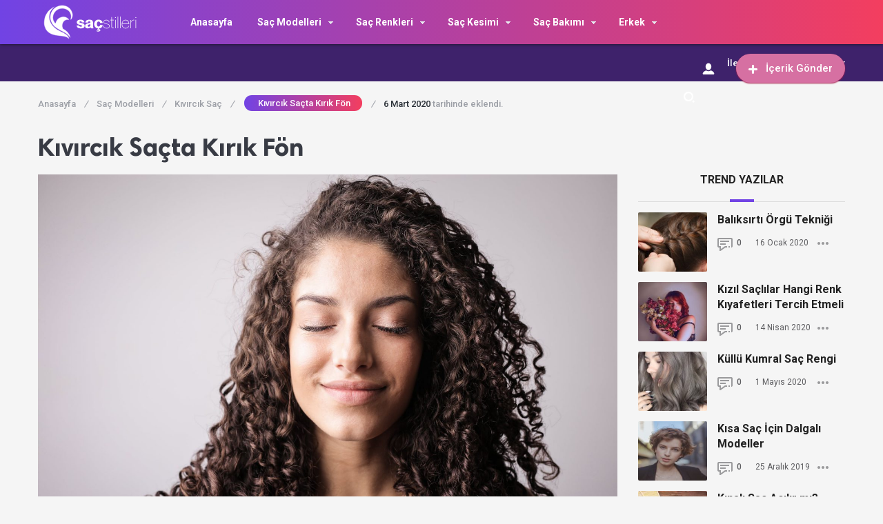

--- FILE ---
content_type: text/html; charset=UTF-8
request_url: https://sacstilleri.com/kivircik-sacta-kirik-fon
body_size: 23390
content:
<!DOCTYPE html>
<html dir="ltr" lang="tr" prefix="og: https://ogp.me/ns#">
<head>
<!-- Meta Tags -->
<meta http-equiv="Content-Type" content="text/html; charset=UTF-8" />
<meta name="viewport" content="width=device-width, initial-scale=1, maximum-scale=1, user-scalable=0"/>
<link rel="pingback" href="https://sacstilleri.com/xmlrpc.php" />
<!-- Styles -->
<!-- <link rel="stylesheet" type="text/css" href="https://sacstilleri.com/wp-content/themes/birtekno/css/style.css?v=1767858435" media="all" /> -->
<!-- <link rel="stylesheet" type="text/css" href="https://sacstilleri.com/wp-content/themes/birtekno/css/media.css" media="all" /> -->
<!-- <link rel="stylesheet" type="text/css" href="https://sacstilleri.com/wp-content/themes/birtekno/vendors/owl-carousel/owl.carousel.min.css" /> -->
<link rel="stylesheet" type="text/css" href="//sacstilleri.com/wp-content/cache/wpfc-minified/f5u7iu3l/hfmr5.css" media="all"/>
<link rel="Shortcut Icon" href="https://sacstilleri.com/favicon.ico" type="image/x-icon">
<script src="https://sacstilleri.com/wp-content/themes/birtekno/js/jquery-3.3.1.min.js"></script>
<script src="https://sacstilleri.com/wp-content/themes/birtekno/vendors/owl-carousel/owl.carousel.min.js" type="text/javascript"></script><script src="https://sacstilleri.com/wp-content/themes/birtekno/js/theme.js" type="text/javascript"></script>
<script src="https://sacstilleri.com/wp-content/themes/birtekno/vendors/owl-carousel/owl.carousel2.thumbs.js" type="text/javascript"></script><!-- Google Fonts -->
<link href="https://fonts.googleapis.com/css?family=Roboto:300,400,500,700&amp;subset=latin-ext" rel="stylesheet">
<link href="https://fonts.googleapis.com/css?family=Montserrat:300,400,500,700&amp;subset=latin-ext&amp;display=swap" rel="stylesheet">
<style>
.bg, .sidebar .widget .sidebarSlider2Post #sidebarSlider2Post .owl-dots .owl-dot.active, .sidebar .widget .sidebarSlider2Post .head:before, #cancel-comment-reply-link, .aSlide .owl-nav, .uploadForm .wrapper .threeColumns label.otherInputs .post-cat ul.ui-choose li.selected, .uploadForm .wrapper .threeColumns label.otherInputs .post-cat ul.ui-choose li:hover  {background: #7143e4;background: -moz-linear-gradient(left, #7143e4 0%, #f33e5f 100%);background: -webkit-linear-gradient(left, #7143e4 0%,#f33e5f 100%);background: linear-gradient(to right, #7143e4 0%,#f33e5f 100%);filter: progid:DXImageTransform.Microsoft.gradient( startColorstr='#7143e4', endColorstr='#f33e5f',GradientType=1 );}
.bg2 {background: #533aac;background: -moz-linear-gradient(left, #533aac 1%, #533aac 100%);background: -webkit-linear-gradient(left, #533aac 1%,#533aac 100%);background: linear-gradient(to right, #533aac 1%,#533aac 100%);filter: progid:DXImageTransform.Microsoft.gradient( startColorstr='#533aac', endColorstr='#533aac',GradientType=1 );}
#site.defaultFixedHeader .mainBar,#site.defaultFixedHeaderBottom .mainBar, .mainBar .nav ul>li>ul {background: #7143e4;background: -moz-linear-gradient(left, #7143e4 0%, #f33e5f 100%);background: -webkit-linear-gradient(left, #7143e4 0%,#f33e5f 100%);background: linear-gradient(to right, #7143e4 0%,#f33e5f 100%);filter: progid:DXImageTransform.Microsoft.gradient( startColorstr='#7143e4', endColorstr='#f33e5f',GradientType=1 );}
.CbtabSlider .boxes .owl-next, .CbtabSlider .boxes .owl-prev {background: #7143e4!important;background: -moz-linear-gradient(left, #7143e4 0%, #f33e5f 100%)!important;background: -webkit-linear-gradient(left, #7143e4 0%,#f33e5f 100%)!important;background: linear-gradient(to right, #7143e4 0%,#f33e5f 100%)!important;filter: progid:DXImageTransform.Microsoft.gradient( startColorstr='#7143e4', endColorstr='#f33e5f',GradientType=1 )!important;}
.headlineOne .owl-prev:hover, .headlineOne .owl-next:hover {background:#f33e5f!important;}
.mega-menu .megaMenu .leftCats {background:#7143e4;}
.onePl .item:hover a.title, .wbCatBoxes .catBox .catCover .firstItem a.title:hover, .wbCatBoxes .catBox ul.otherPosts li.all:hover a, .wbCatBoxes .catBox ul.otherPosts li:hover span,
.categoryFocusedTabPosts .item:hover a.title, .sidebarDpl .item .text a.title:hover, .sidebarTab.commentsAndPop .sidebarDpl .item .text p.commentAuthor a,
.wbAppsTabTwo .appsTabTwoWrapper ul li:hover a.title, .sidebarTab ul.tabHead li.active, .postsOneInFiveWrapper .item:hover .text a.title, .sidebarTab.secondDesign .sidebarDpl .item .text a.title:hover,
.sidebarDefaultHead span, .singleContent .postHead .wide ul.buttons li.alternatives ul.altLinks li a:hover, .mainBar .loggedIn ul li a:hover{color:#533aac;}
.mainBar .loggedIn ul li a:hover i {background-color: #533aac;}
.sidebarTab ul.tabHead li.active:before, .sidebarDefaultHead span:before {background:#533aac}
.footerPosts ul li .text a.postCat, .footerPosts ul li .text a.postTitle:hover, .footerOe p a {color:#fc474c;}
.footerOe .footerSocial li a:hover i {background-color:#fc474c;}
.headLineTwoMiddle .owl-thumb-item.active:before {border-bottom-color: #7143e4;}
.headLineTwoMiddle .owl-thumb-item.active{border-color: #7143e4;}
.bottomBar:after{background: #3e226b;background: -moz-linear-gradient(left, #3e226b 1%, #3e226b 100%);background: -webkit-linear-gradient(left, #3e226b 1%,#3e226b 100%);background: linear-gradient(to right, #3e226b 1%,#3e226b 100%);filter: progid:DXImageTransform.Microsoft.gradient( startColorstr='#3e226b', endColorstr='#3e226b',GradientType=1 );}
.authorHead .inner:before {background-color:rgba(149,71,187,0.96)}
.tags a:hover {background:#533aac;border-color:#533aac;}
.postInner ol li:before {background-color: #533aac;}
.postInner .relatedPost {background:#ede7ff;border:1px solid #734ade;}
.postInner .relatedPost .text .left h2 a:hover {color:#734ade}
.postInner .relatedPost .text .button {background:#734ade}
.headlineOne.headlineOneMobile .eightSlide .owl-dots .owl-dot.active {background:#7143e4;}
.mainBar .nav ul>li>ul.sub-menu>li:hover>a {color:#ffffff;}
.mega-menu .megaMenu.styleTwo .rightPosts .postItem:hover .text a, .mega-menu .megaMenu .rightPosts .item:hover .text a.title, .mega-menu .megaMenu.styleThree .rightPosts .postItem:hover .text a {color:#533aac;}
.mainBar a.postUploadButton {background:#d670a2;-webkit-box-shadow: 0px 1px 2px 0px #a51d4b;-moz-box-shadow: 0px 1px 2px 0px #a51d4b;box-shadow: 0px 1px 2px 0px #a51d4b;}
.mainBar a.postUploadButton:hover {background:#d65e94;}
.editorTab .item .thumb:before {background: -moz-linear-gradient(top, rgba(125,185,232,0) 0%, #7c4ad6 100%);background: -webkit-linear-gradient(top, rgba(125,185,232,0) 0%,#7c4ad6 100%);background: linear-gradient(to bottom, rgba(125,185,232,0) 0%,#7c4ad6 100%);filter: progid:DXImageTransform.Microsoft.gradient( startColorstr='rgba(125,185,232,0)', endColorstr='#7c4ad6',GradientType=0 );}
.editorTab .item .author-name a:hover{color:#533aac;}
.editorTab .item a.title:hover{color:#533aac;}
footer.footer {background: #381a68;}
.contactPageBottom .infos ul li h2:after {background:#7143e4;}
.contactPageBottom .infos ul li a, .catTabContent .item:hover a {color:#7143e4;}
.widget .PopularNews .head:after{background:#7143e4;}
.editorTab .item .author-name:hover:after, .headBlokNew:after {background:#533aac;}
.widget .PopularNews .text a:hover, .widget .editorPosts .item .name a:hover, .sidebar .widget .sidebarTwoPl ul li.normalPost .text a:hover {color:#533aac;}
.categoryFocusedTabPosts .item.editorChoice .text a.cat, section.content .sidebar .widget .sidebarSliderPostItem .PostCategory a {background:#7143e4}
i.genelPuan {border:4px solid #7143e4;}
.wbCatTab.designTwo .categoryFocusedTabPosts .item .text a.title:hover, .wbCatTab.designThree .categoryFocusedTabPosts .item .text a.title:hover, .sidebar .widget .sidebarSlider2Post #sidebarSlider2Post .item .bott a.title:hover {color:#533aac}
.mainBar.hasShape {-webkit-box-shadow: 0px 0px 4.5px 0px rgba(17,21,25,1);-moz-box-shadow: 0px 0px 4.5px 0px rgba(17,21,25,1);box-shadow: 0px 0px 4.5px 0px rgba(17,21,25,1);}
#newsSend>.content>div .row>div:first-child>strong strong{color: #7143e4}
#newsSend>.content>div .row>div:first-child form .category ul li a.active{background: #7143e4; border-color: #7143e4;}
#newsSend>.content>div .row>div:last-child .file span{background: #7143e4}
.infos>a i{background: #7143e4}
.infos ul li a i{background: #7143e4}
.infinityDiv h4{color: #7143e4}
</style>
<!-- Global site tag (gtag.js) - Google Analytics -->
<script async src="https://www.googletagmanager.com/gtag/js?id=UA-37608046-8"></script>
<script>
window.dataLayer = window.dataLayer || [];
function gtag(){dataLayer.push(arguments);}
gtag('js', new Date());
gtag('config', 'UA-37608046-8');
</script>
<title>Kıvırcık Saçta Kırık Fön - sacstilleri.com</title>
<style>img:is([sizes="auto" i], [sizes^="auto," i]) { contain-intrinsic-size: 3000px 1500px }</style>
<!-- All in One SEO 4.9.2 - aioseo.com -->
<meta name="description" content="Kırık fön doğal dalgalardan oluşan, günlük hayatında her ortamda kullanabileceğin bir stildir. Sık dalgalardan oluşan saçlarına da kırık fön uygulanabilir mi?" />
<meta name="robots" content="max-image-preview:large" />
<meta name="author" content="Begüm BİLGİNCAN ÖNER"/>
<link rel="canonical" href="https://sacstilleri.com/kivircik-sacta-kirik-fon" />
<meta name="generator" content="All in One SEO (AIOSEO) 4.9.2" />
<meta property="og:locale" content="tr_TR" />
<meta property="og:site_name" content="sacstilleri.com - Türkiye&#039;nin En Büyük Saç Stil Merkezi" />
<meta property="og:type" content="activity" />
<meta property="og:title" content="Kıvırcık Saçta Kırık Fön - sacstilleri.com" />
<meta property="og:description" content="Kırık fön doğal dalgalardan oluşan, günlük hayatında her ortamda kullanabileceğin bir stildir. Sık dalgalardan oluşan saçlarına da kırık fön uygulanabilir mi?" />
<meta property="og:url" content="https://sacstilleri.com/kivircik-sacta-kirik-fon" />
<meta name="twitter:card" content="summary" />
<meta name="twitter:title" content="Kıvırcık Saçta Kırık Fön - sacstilleri.com" />
<meta name="twitter:description" content="Kırık fön doğal dalgalardan oluşan, günlük hayatında her ortamda kullanabileceğin bir stildir. Sık dalgalardan oluşan saçlarına da kırık fön uygulanabilir mi?" />
<!-- All in One SEO -->
<link rel="alternate" type="application/rss+xml" title="sacstilleri.com &raquo; Kıvırcık Saçta Kırık Fön yorum akışı" href="https://sacstilleri.com/kivircik-sacta-kirik-fon/feed" />
<!-- <link rel='stylesheet' id='wp-block-library-css' href='https://sacstilleri.com/wp-includes/css/dist/block-library/style.min.css?ver=6.8.3' type='text/css' media='all' /> -->
<link rel="stylesheet" type="text/css" href="//sacstilleri.com/wp-content/cache/wpfc-minified/9lcwfmby/hfmr5.css" media="all"/>
<style id='classic-theme-styles-inline-css' type='text/css'>
/*! This file is auto-generated */
.wp-block-button__link{color:#fff;background-color:#32373c;border-radius:9999px;box-shadow:none;text-decoration:none;padding:calc(.667em + 2px) calc(1.333em + 2px);font-size:1.125em}.wp-block-file__button{background:#32373c;color:#fff;text-decoration:none}
</style>
<!-- <link rel='stylesheet' id='aioseo/css/src/vue/standalone/blocks/table-of-contents/global.scss-css' href='https://sacstilleri.com/wp-content/plugins/all-in-one-seo-pack/dist/Lite/assets/css/table-of-contents/global.e90f6d47.css?ver=4.9.2' type='text/css' media='all' /> -->
<link rel="stylesheet" type="text/css" href="//sacstilleri.com/wp-content/cache/wpfc-minified/llzo6ymf/dj5fs.css" media="all"/>
<style id='global-styles-inline-css' type='text/css'>
:root{--wp--preset--aspect-ratio--square: 1;--wp--preset--aspect-ratio--4-3: 4/3;--wp--preset--aspect-ratio--3-4: 3/4;--wp--preset--aspect-ratio--3-2: 3/2;--wp--preset--aspect-ratio--2-3: 2/3;--wp--preset--aspect-ratio--16-9: 16/9;--wp--preset--aspect-ratio--9-16: 9/16;--wp--preset--color--black: #000000;--wp--preset--color--cyan-bluish-gray: #abb8c3;--wp--preset--color--white: #ffffff;--wp--preset--color--pale-pink: #f78da7;--wp--preset--color--vivid-red: #cf2e2e;--wp--preset--color--luminous-vivid-orange: #ff6900;--wp--preset--color--luminous-vivid-amber: #fcb900;--wp--preset--color--light-green-cyan: #7bdcb5;--wp--preset--color--vivid-green-cyan: #00d084;--wp--preset--color--pale-cyan-blue: #8ed1fc;--wp--preset--color--vivid-cyan-blue: #0693e3;--wp--preset--color--vivid-purple: #9b51e0;--wp--preset--gradient--vivid-cyan-blue-to-vivid-purple: linear-gradient(135deg,rgba(6,147,227,1) 0%,rgb(155,81,224) 100%);--wp--preset--gradient--light-green-cyan-to-vivid-green-cyan: linear-gradient(135deg,rgb(122,220,180) 0%,rgb(0,208,130) 100%);--wp--preset--gradient--luminous-vivid-amber-to-luminous-vivid-orange: linear-gradient(135deg,rgba(252,185,0,1) 0%,rgba(255,105,0,1) 100%);--wp--preset--gradient--luminous-vivid-orange-to-vivid-red: linear-gradient(135deg,rgba(255,105,0,1) 0%,rgb(207,46,46) 100%);--wp--preset--gradient--very-light-gray-to-cyan-bluish-gray: linear-gradient(135deg,rgb(238,238,238) 0%,rgb(169,184,195) 100%);--wp--preset--gradient--cool-to-warm-spectrum: linear-gradient(135deg,rgb(74,234,220) 0%,rgb(151,120,209) 20%,rgb(207,42,186) 40%,rgb(238,44,130) 60%,rgb(251,105,98) 80%,rgb(254,248,76) 100%);--wp--preset--gradient--blush-light-purple: linear-gradient(135deg,rgb(255,206,236) 0%,rgb(152,150,240) 100%);--wp--preset--gradient--blush-bordeaux: linear-gradient(135deg,rgb(254,205,165) 0%,rgb(254,45,45) 50%,rgb(107,0,62) 100%);--wp--preset--gradient--luminous-dusk: linear-gradient(135deg,rgb(255,203,112) 0%,rgb(199,81,192) 50%,rgb(65,88,208) 100%);--wp--preset--gradient--pale-ocean: linear-gradient(135deg,rgb(255,245,203) 0%,rgb(182,227,212) 50%,rgb(51,167,181) 100%);--wp--preset--gradient--electric-grass: linear-gradient(135deg,rgb(202,248,128) 0%,rgb(113,206,126) 100%);--wp--preset--gradient--midnight: linear-gradient(135deg,rgb(2,3,129) 0%,rgb(40,116,252) 100%);--wp--preset--font-size--small: 13px;--wp--preset--font-size--medium: 20px;--wp--preset--font-size--large: 36px;--wp--preset--font-size--x-large: 42px;--wp--preset--spacing--20: 0.44rem;--wp--preset--spacing--30: 0.67rem;--wp--preset--spacing--40: 1rem;--wp--preset--spacing--50: 1.5rem;--wp--preset--spacing--60: 2.25rem;--wp--preset--spacing--70: 3.38rem;--wp--preset--spacing--80: 5.06rem;--wp--preset--shadow--natural: 6px 6px 9px rgba(0, 0, 0, 0.2);--wp--preset--shadow--deep: 12px 12px 50px rgba(0, 0, 0, 0.4);--wp--preset--shadow--sharp: 6px 6px 0px rgba(0, 0, 0, 0.2);--wp--preset--shadow--outlined: 6px 6px 0px -3px rgba(255, 255, 255, 1), 6px 6px rgba(0, 0, 0, 1);--wp--preset--shadow--crisp: 6px 6px 0px rgba(0, 0, 0, 1);}:where(.is-layout-flex){gap: 0.5em;}:where(.is-layout-grid){gap: 0.5em;}body .is-layout-flex{display: flex;}.is-layout-flex{flex-wrap: wrap;align-items: center;}.is-layout-flex > :is(*, div){margin: 0;}body .is-layout-grid{display: grid;}.is-layout-grid > :is(*, div){margin: 0;}:where(.wp-block-columns.is-layout-flex){gap: 2em;}:where(.wp-block-columns.is-layout-grid){gap: 2em;}:where(.wp-block-post-template.is-layout-flex){gap: 1.25em;}:where(.wp-block-post-template.is-layout-grid){gap: 1.25em;}.has-black-color{color: var(--wp--preset--color--black) !important;}.has-cyan-bluish-gray-color{color: var(--wp--preset--color--cyan-bluish-gray) !important;}.has-white-color{color: var(--wp--preset--color--white) !important;}.has-pale-pink-color{color: var(--wp--preset--color--pale-pink) !important;}.has-vivid-red-color{color: var(--wp--preset--color--vivid-red) !important;}.has-luminous-vivid-orange-color{color: var(--wp--preset--color--luminous-vivid-orange) !important;}.has-luminous-vivid-amber-color{color: var(--wp--preset--color--luminous-vivid-amber) !important;}.has-light-green-cyan-color{color: var(--wp--preset--color--light-green-cyan) !important;}.has-vivid-green-cyan-color{color: var(--wp--preset--color--vivid-green-cyan) !important;}.has-pale-cyan-blue-color{color: var(--wp--preset--color--pale-cyan-blue) !important;}.has-vivid-cyan-blue-color{color: var(--wp--preset--color--vivid-cyan-blue) !important;}.has-vivid-purple-color{color: var(--wp--preset--color--vivid-purple) !important;}.has-black-background-color{background-color: var(--wp--preset--color--black) !important;}.has-cyan-bluish-gray-background-color{background-color: var(--wp--preset--color--cyan-bluish-gray) !important;}.has-white-background-color{background-color: var(--wp--preset--color--white) !important;}.has-pale-pink-background-color{background-color: var(--wp--preset--color--pale-pink) !important;}.has-vivid-red-background-color{background-color: var(--wp--preset--color--vivid-red) !important;}.has-luminous-vivid-orange-background-color{background-color: var(--wp--preset--color--luminous-vivid-orange) !important;}.has-luminous-vivid-amber-background-color{background-color: var(--wp--preset--color--luminous-vivid-amber) !important;}.has-light-green-cyan-background-color{background-color: var(--wp--preset--color--light-green-cyan) !important;}.has-vivid-green-cyan-background-color{background-color: var(--wp--preset--color--vivid-green-cyan) !important;}.has-pale-cyan-blue-background-color{background-color: var(--wp--preset--color--pale-cyan-blue) !important;}.has-vivid-cyan-blue-background-color{background-color: var(--wp--preset--color--vivid-cyan-blue) !important;}.has-vivid-purple-background-color{background-color: var(--wp--preset--color--vivid-purple) !important;}.has-black-border-color{border-color: var(--wp--preset--color--black) !important;}.has-cyan-bluish-gray-border-color{border-color: var(--wp--preset--color--cyan-bluish-gray) !important;}.has-white-border-color{border-color: var(--wp--preset--color--white) !important;}.has-pale-pink-border-color{border-color: var(--wp--preset--color--pale-pink) !important;}.has-vivid-red-border-color{border-color: var(--wp--preset--color--vivid-red) !important;}.has-luminous-vivid-orange-border-color{border-color: var(--wp--preset--color--luminous-vivid-orange) !important;}.has-luminous-vivid-amber-border-color{border-color: var(--wp--preset--color--luminous-vivid-amber) !important;}.has-light-green-cyan-border-color{border-color: var(--wp--preset--color--light-green-cyan) !important;}.has-vivid-green-cyan-border-color{border-color: var(--wp--preset--color--vivid-green-cyan) !important;}.has-pale-cyan-blue-border-color{border-color: var(--wp--preset--color--pale-cyan-blue) !important;}.has-vivid-cyan-blue-border-color{border-color: var(--wp--preset--color--vivid-cyan-blue) !important;}.has-vivid-purple-border-color{border-color: var(--wp--preset--color--vivid-purple) !important;}.has-vivid-cyan-blue-to-vivid-purple-gradient-background{background: var(--wp--preset--gradient--vivid-cyan-blue-to-vivid-purple) !important;}.has-light-green-cyan-to-vivid-green-cyan-gradient-background{background: var(--wp--preset--gradient--light-green-cyan-to-vivid-green-cyan) !important;}.has-luminous-vivid-amber-to-luminous-vivid-orange-gradient-background{background: var(--wp--preset--gradient--luminous-vivid-amber-to-luminous-vivid-orange) !important;}.has-luminous-vivid-orange-to-vivid-red-gradient-background{background: var(--wp--preset--gradient--luminous-vivid-orange-to-vivid-red) !important;}.has-very-light-gray-to-cyan-bluish-gray-gradient-background{background: var(--wp--preset--gradient--very-light-gray-to-cyan-bluish-gray) !important;}.has-cool-to-warm-spectrum-gradient-background{background: var(--wp--preset--gradient--cool-to-warm-spectrum) !important;}.has-blush-light-purple-gradient-background{background: var(--wp--preset--gradient--blush-light-purple) !important;}.has-blush-bordeaux-gradient-background{background: var(--wp--preset--gradient--blush-bordeaux) !important;}.has-luminous-dusk-gradient-background{background: var(--wp--preset--gradient--luminous-dusk) !important;}.has-pale-ocean-gradient-background{background: var(--wp--preset--gradient--pale-ocean) !important;}.has-electric-grass-gradient-background{background: var(--wp--preset--gradient--electric-grass) !important;}.has-midnight-gradient-background{background: var(--wp--preset--gradient--midnight) !important;}.has-small-font-size{font-size: var(--wp--preset--font-size--small) !important;}.has-medium-font-size{font-size: var(--wp--preset--font-size--medium) !important;}.has-large-font-size{font-size: var(--wp--preset--font-size--large) !important;}.has-x-large-font-size{font-size: var(--wp--preset--font-size--x-large) !important;}
:where(.wp-block-post-template.is-layout-flex){gap: 1.25em;}:where(.wp-block-post-template.is-layout-grid){gap: 1.25em;}
:where(.wp-block-columns.is-layout-flex){gap: 2em;}:where(.wp-block-columns.is-layout-grid){gap: 2em;}
:root :where(.wp-block-pullquote){font-size: 1.5em;line-height: 1.6;}
</style>
<!-- <link rel='stylesheet' id='contact-form-7-css' href='https://sacstilleri.com/wp-content/plugins/contact-form-7/includes/css/styles.css?ver=6.1.4' type='text/css' media='all' /> -->
<!-- <link rel='stylesheet' id='fontawsome-css-css' href='https://sacstilleri.com/wp-content/plugins/social-login/css/font-awesome/font-awesome.min.css?ver=3.3.8' type='text/css' media='all' /> -->
<!-- <link rel='stylesheet' id='apsl-frontend-css-css' href='https://sacstilleri.com/wp-content/plugins/social-login/css/frontend.css?ver=3.3.8' type='text/css' media='all' /> -->
<!-- <link rel='stylesheet' id='toc-screen-css' href='https://sacstilleri.com/wp-content/plugins/table-of-contents-plus/screen.min.css?ver=2411.1' type='text/css' media='all' /> -->
<link rel="stylesheet" type="text/css" href="//sacstilleri.com/wp-content/cache/wpfc-minified/g11406ue/i1jr7.css" media="all"/>
<style id='toc-screen-inline-css' type='text/css'>
div#toc_container ul li {font-size: 75%;}
</style>
<!-- <link rel='stylesheet' id='usp_style-css' href='https://sacstilleri.com/wp-content/plugins/user-submitted-posts/resources/usp.css?ver=20251210' type='text/css' media='all' /> -->
<!-- <link rel='stylesheet' id='slb_core-css' href='https://sacstilleri.com/wp-content/plugins/simple-lightbox/client/css/app.css?ver=2.9.4' type='text/css' media='all' /> -->
<link rel="stylesheet" type="text/css" href="//sacstilleri.com/wp-content/cache/wpfc-minified/2frxkj4s/i1jr7.css" media="all"/>
<!-- <link rel='stylesheet' id='wp-paginate-css' href='https://sacstilleri.com/wp-content/plugins/wp-paginate/css/wp-paginate.css?ver=2.2.4' type='text/css' media='screen' /> -->
<link rel="stylesheet" type="text/css" href="//sacstilleri.com/wp-content/cache/wpfc-minified/qhcfrjzb/hfmr5.css" media="screen"/>
<script type="text/javascript" src="https://sacstilleri.com/wp-includes/js/jquery/jquery.min.js?ver=3.7.1" id="jquery-core-js"></script>
<script type="text/javascript" src="https://sacstilleri.com/wp-includes/js/jquery/jquery-migrate.min.js?ver=3.4.1" id="jquery-migrate-js"></script>
<script type="text/javascript" src="https://sacstilleri.com/wp-content/themes/birtekno/js/jquery.validate.js?ver=6.8.3" id="validate-script-js"></script>
<script type="text/javascript" id="ajax-auth-script-js-extra">
/* <![CDATA[ */
var ajax_auth_object = {"ajaxurl":"https:\/\/sacstilleri.com\/wp-admin\/admin-ajax.php","redirecturl":"https:\/\/sacstilleri.com","loadingmessage":"Bilgiler g\u00f6nderiliyor, l\u00fctfen bekleyin..."};
/* ]]> */
</script>
<script type="text/javascript" src="https://sacstilleri.com/wp-content/themes/birtekno/js/ajax-auth-script.js?ver=6.8.3" id="ajax-auth-script-js"></script>
<script type="text/javascript" src="https://sacstilleri.com/wp-content/plugins/social-login/js/frontend.js?ver=3.3.8" id="apsl-frontend-js-js"></script>
<script type="text/javascript" src="https://sacstilleri.com/wp-content/plugins/user-submitted-posts/resources/jquery.cookie.js?ver=20251210" id="usp_cookie-js"></script>
<script type="text/javascript" src="https://sacstilleri.com/wp-content/plugins/user-submitted-posts/resources/jquery.parsley.min.js?ver=20251210" id="usp_parsley-js"></script>
<script type="text/javascript" id="usp_core-js-before">
/* <![CDATA[ */
var usp_custom_field = "usp_custom_field"; var usp_custom_field_2 = ""; var usp_custom_checkbox = ""; var usp_case_sensitivity = "false"; var usp_min_images = 0; var usp_max_images = 1; var usp_parsley_error = "Yanl\u0131\u015f cevap."; var usp_multiple_cats = 0; var usp_existing_tags = 0; var usp_recaptcha_disp = "hide"; var usp_recaptcha_vers = 2; var usp_recaptcha_key = ""; var challenge_nonce = "f64d8f4b27"; var ajax_url = "https:\/\/sacstilleri.com\/wp-admin\/admin-ajax.php"; 
/* ]]> */
</script>
<script type="text/javascript" src="https://sacstilleri.com/wp-content/plugins/user-submitted-posts/resources/jquery.usp.core.js?ver=20251210" id="usp_core-js"></script>
<link rel="https://api.w.org/" href="https://sacstilleri.com/wp-json/" /><link rel="alternate" title="JSON" type="application/json" href="https://sacstilleri.com/wp-json/wp/v2/posts/5122" /><link rel="EditURI" type="application/rsd+xml" title="RSD" href="https://sacstilleri.com/xmlrpc.php?rsd" />
<meta name="generator" content="WordPress 6.8.3" />
<link rel='shortlink' href='https://sacstilleri.com/?p=5122' />
<link rel="alternate" title="oEmbed (JSON)" type="application/json+oembed" href="https://sacstilleri.com/wp-json/oembed/1.0/embed?url=https%3A%2F%2Fsacstilleri.com%2Fkivircik-sacta-kirik-fon" />
<link rel="alternate" title="oEmbed (XML)" type="text/xml+oembed" href="https://sacstilleri.com/wp-json/oembed/1.0/embed?url=https%3A%2F%2Fsacstilleri.com%2Fkivircik-sacta-kirik-fon&#038;format=xml" />
</head>
<body data-rsssl=1 class="wp-singular post-template-default single single-post postid-5122 single-format-standard wp-theme-birtekno">
<!-- Header Search -->
<div class="searchBox" style="display:none;">
<div class="searchBoxInner">
<form role="search" method="get" id="searchform" action="https://sacstilleri.com/">
<input  TYPE="TEXT" name="s" id="s" placeholder="Aranacak Kelimeyi Yazıp Enter'a Basınız.." autofocus>
<input type="submit">
<div class="sbClose"><img src="https://sacstilleri.com/wp-content/themes/birtekno/img/icons/searcBoxClose.png" alt="Kapat"/></div>
</form>
</div>
</div>
<div class="mobile-menu">
<ul>
<li id="menu-item-735" class="menu-item menu-item-type-custom menu-item-object-custom menu-item-735"><a title="						">Anasayfa</a></li>
<li id="menu-item-771" class="menu-item menu-item-type-post_type menu-item-object-page menu-item-771"><a href="https://sacstilleri.com/giris-kayit-sayfasi" title="						">Giriş / Kayıt Sayfası</a></li>
<li id="menu-item-772" class="menu-item menu-item-type-post_type menu-item-object-page menu-item-772"><a href="https://sacstilleri.com/icerik-gonder" title="						">İçerik Gönder</a></li>
<li id="menu-item-770" class="menu-item menu-item-type-post_type menu-item-object-page menu-item-770"><a href="https://sacstilleri.com/iletisim" title="						">İletişim</a></li>
<li id="menu-item-13328" class="menu-item menu-item-type-taxonomy menu-item-object-category current-post-ancestor menu-item-has-children menu-item-13328"><a href="https://sacstilleri.com/sac-modelleri">Saç Modelleri</a>
<ul class="sub-menu">
<li id="menu-item-13329" class="menu-item menu-item-type-taxonomy menu-item-object-category menu-item-13329"><a href="https://sacstilleri.com/sac-modelleri/at-kuyrugu">At Kuyruğu</a></li>
<li id="menu-item-13330" class="menu-item menu-item-type-taxonomy menu-item-object-category menu-item-13330"><a href="https://sacstilleri.com/sac-modelleri/dalgali-sac">Dalgalı Saç</a></li>
<li id="menu-item-13331" class="menu-item menu-item-type-taxonomy menu-item-object-category menu-item-13331"><a href="https://sacstilleri.com/sac-modelleri/duz-sac">Düz Saç</a></li>
<li id="menu-item-13332" class="menu-item menu-item-type-taxonomy menu-item-object-category current-post-ancestor current-menu-parent current-post-parent menu-item-13332"><a href="https://sacstilleri.com/sac-modelleri/kivircik-sac">Kıvırcık Saç</a></li>
<li id="menu-item-13333" class="menu-item menu-item-type-taxonomy menu-item-object-category menu-item-13333"><a href="https://sacstilleri.com/sac-modelleri/orgu">Örgü</a></li>
<li id="menu-item-13335" class="menu-item menu-item-type-taxonomy menu-item-object-category menu-item-13335"><a href="https://sacstilleri.com/sac-modelleri/topuz">Topuz</a></li>
<li id="menu-item-23834" class="menu-item menu-item-type-taxonomy menu-item-object-category menu-item-23834"><a href="https://sacstilleri.com/sac-modelleri/yuz-tipine-gore-sac-modelleri">Yüz Tipine Göre Saç Modelleri</a></li>
</ul>
</li>
<li id="menu-item-13334" class="menu-item menu-item-type-taxonomy menu-item-object-category menu-item-13334"><a href="https://sacstilleri.com/sac-modelleri/sac-aksesuarlari">Saç Aksesuarları</a></li>
<li id="menu-item-13361" class="menu-item menu-item-type-taxonomy menu-item-object-category menu-item-has-children menu-item-13361"><a href="https://sacstilleri.com/sac-renkleri">Saç Renkleri</a>
<ul class="sub-menu">
<li id="menu-item-13362" class="menu-item menu-item-type-taxonomy menu-item-object-category menu-item-13362"><a href="https://sacstilleri.com/sac-renkleri/bakir">Bakır</a></li>
<li id="menu-item-13363" class="menu-item menu-item-type-taxonomy menu-item-object-category menu-item-13363"><a href="https://sacstilleri.com/sac-renkleri/balyaj">Balyaj</a></li>
<li id="menu-item-13364" class="menu-item menu-item-type-taxonomy menu-item-object-category menu-item-13364"><a href="https://sacstilleri.com/sac-renkleri/kizil">Kızıl</a></li>
<li id="menu-item-13365" class="menu-item menu-item-type-taxonomy menu-item-object-category menu-item-13365"><a href="https://sacstilleri.com/sac-renkleri/kumral">Kumral</a></li>
<li id="menu-item-13366" class="menu-item menu-item-type-taxonomy menu-item-object-category menu-item-13366"><a href="https://sacstilleri.com/sac-renkleri/ombre">Ombre</a></li>
<li id="menu-item-13367" class="menu-item menu-item-type-taxonomy menu-item-object-category menu-item-13367"><a href="https://sacstilleri.com/sac-renkleri/rengarenk">Rengarenk</a></li>
<li id="menu-item-13368" class="menu-item menu-item-type-taxonomy menu-item-object-category menu-item-13368"><a href="https://sacstilleri.com/sac-renkleri/sarisin">Sarışın</a></li>
<li id="menu-item-13369" class="menu-item menu-item-type-taxonomy menu-item-object-category menu-item-13369"><a href="https://sacstilleri.com/sac-renkleri/siyah">Siyah</a></li>
<li id="menu-item-13370" class="menu-item menu-item-type-taxonomy menu-item-object-category menu-item-13370"><a href="https://sacstilleri.com/sac-renkleri/sombre">Sombre</a></li>
</ul>
</li>
<li id="menu-item-13371" class="menu-item menu-item-type-taxonomy menu-item-object-category menu-item-has-children menu-item-13371"><a href="https://sacstilleri.com/sac-kesimi">Saç Kesimi</a>
<ul class="sub-menu">
<li id="menu-item-13372" class="menu-item menu-item-type-taxonomy menu-item-object-category menu-item-13372"><a href="https://sacstilleri.com/sac-kesimi/duz-kesim-sac">Küt Saç</a></li>
<li id="menu-item-13373" class="menu-item menu-item-type-taxonomy menu-item-object-category menu-item-13373"><a href="https://sacstilleri.com/sac-kesimi/katli-sac">Katlı Saç</a></li>
<li id="menu-item-13374" class="menu-item menu-item-type-taxonomy menu-item-object-category menu-item-13374"><a href="https://sacstilleri.com/sac-kesimi/kisa-sac">Kısa Saç</a></li>
<li id="menu-item-13375" class="menu-item menu-item-type-taxonomy menu-item-object-category menu-item-13375"><a href="https://sacstilleri.com/sac-kesimi/orta-boy-sac">Orta Boy Saç</a></li>
<li id="menu-item-13376" class="menu-item menu-item-type-taxonomy menu-item-object-category menu-item-13376"><a href="https://sacstilleri.com/sac-kesimi/percem">Perçem</a></li>
<li id="menu-item-13377" class="menu-item menu-item-type-taxonomy menu-item-object-category menu-item-13377"><a href="https://sacstilleri.com/sac-kesimi/uzun-sac">Uzun Saç</a></li>
<li id="menu-item-23835" class="menu-item menu-item-type-taxonomy menu-item-object-category menu-item-23835"><a href="https://sacstilleri.com/sac-kesimi/yuz-tipine-gore-sac-kesimleri">Yüz Tipine Göre Saç Kesimleri</a></li>
</ul>
</li>
<li id="menu-item-13378" class="menu-item menu-item-type-taxonomy menu-item-object-category menu-item-has-children menu-item-13378"><a href="https://sacstilleri.com/sac-bakimi">Saç Bakımı</a>
<ul class="sub-menu">
<li id="menu-item-13379" class="menu-item menu-item-type-taxonomy menu-item-object-category menu-item-13379"><a href="https://sacstilleri.com/sac-bakimi/boyali-saclar">Boyalı Saçlar</a></li>
<li id="menu-item-13380" class="menu-item menu-item-type-taxonomy menu-item-object-category menu-item-13380"><a href="https://sacstilleri.com/sac-bakimi/ince-telli-saclar">İnce Telli Saçlar</a></li>
<li id="menu-item-13381" class="menu-item menu-item-type-taxonomy menu-item-object-category menu-item-13381"><a href="https://sacstilleri.com/sac-bakimi/kepekli-saclar">Kepekli Saçlar</a></li>
<li id="menu-item-13382" class="menu-item menu-item-type-taxonomy menu-item-object-category menu-item-13382"><a href="https://sacstilleri.com/sac-bakimi/kuru-saclar">Kuru Saçlar</a></li>
<li id="menu-item-13383" class="menu-item menu-item-type-taxonomy menu-item-object-category menu-item-13383"><a href="https://sacstilleri.com/sac-bakimi/sac-dokulmesi">Saç Dökülmesi</a></li>
<li id="menu-item-13384" class="menu-item menu-item-type-taxonomy menu-item-object-category menu-item-13384"><a href="https://sacstilleri.com/sac-bakimi/sac-gurlestirme">Saç Gürleştirme</a></li>
<li id="menu-item-13385" class="menu-item menu-item-type-taxonomy menu-item-object-category menu-item-13385"><a href="https://sacstilleri.com/sac-bakimi/sac-uzatma">Saç Uzatma</a></li>
<li id="menu-item-13386" class="menu-item menu-item-type-taxonomy menu-item-object-category menu-item-13386"><a href="https://sacstilleri.com/sac-bakimi/yagli-saclar">Yağlı Saçlar</a></li>
<li id="menu-item-13387" class="menu-item menu-item-type-taxonomy menu-item-object-category menu-item-13387"><a href="https://sacstilleri.com/sac-bakimi/yipranmis-saclar">Yıpranmış Saçlar</a></li>
</ul>
</li>
<li id="menu-item-13388" class="menu-item menu-item-type-taxonomy menu-item-object-category menu-item-has-children menu-item-13388"><a href="https://sacstilleri.com/erkek">Erkek</a>
<ul class="sub-menu">
<li id="menu-item-13391" class="menu-item menu-item-type-taxonomy menu-item-object-category menu-item-13391"><a href="https://sacstilleri.com/erkek/duz-sac-modelleri">Düz Saç Modelleri</a></li>
<li id="menu-item-13395" class="menu-item menu-item-type-taxonomy menu-item-object-category menu-item-13395"><a href="https://sacstilleri.com/erkek/uzun-sac-modelleri">Uzun Saç Modelleri</a></li>
<li id="menu-item-13390" class="menu-item menu-item-type-taxonomy menu-item-object-category menu-item-13390"><a href="https://sacstilleri.com/erkek/dalgali-sac-modelleri">Dalgalı Saç Modelleri</a></li>
<li id="menu-item-13393" class="menu-item menu-item-type-taxonomy menu-item-object-category menu-item-13393"><a href="https://sacstilleri.com/erkek/kivircik-sac-modelleri">Kıvırcık Saç Modelleri</a></li>
<li id="menu-item-13392" class="menu-item menu-item-type-taxonomy menu-item-object-category menu-item-13392"><a href="https://sacstilleri.com/erkek/kisa-sac-modelleri">Kısa Saç Modelleri</a></li>
<li id="menu-item-13389" class="menu-item menu-item-type-taxonomy menu-item-object-category menu-item-13389"><a href="https://sacstilleri.com/erkek/biyik-modelleri">Bıyık Modelleri</a></li>
<li id="menu-item-13394" class="menu-item menu-item-type-taxonomy menu-item-object-category menu-item-13394"><a href="https://sacstilleri.com/erkek/sakal-modelleri">Sakal Modelleri</a></li>
</ul>
</li>
</ul>
</div>
<!-- Site -->
<div id="site" class="defaultFixedHeader">
<!-- Header -->
<header class="logoCenterInMobile">
<!-- MainBar -->
<div class="mainBar bg hasShape" id="mainBar">
<div class="container">
<!-- Mobile Search -->
<div class="mobileSearch"><i><img src="https://sacstilleri.com/wp-content/themes/birtekno/img/svg/search.svg"></i></div>
<a href="https://sacstilleri.com/giris-kayit-sayfasi" class="mobileUser"><i><img src="https://sacstilleri.com/wp-content/themes/birtekno/img/svg/user.svg"></i></a>
<!-- Logo -->
<div class="logo">
<a href="https://sacstilleri.com">
<img src="https://sacstilleri.com/wp-content/uploads/2019/12/sacstilleri-logo.png" alt="sacstilleri.com" />
</a>
</div>
<!-- Nav -->
<div class="nav">
<ul>
<li id="menu-item-738" class="active menu-item menu-item-type-custom menu-item-object-custom menu-item-738"><a href="/" title="						">Anasayfa</a></li>
<li id="menu-item-1481" class="has-mega-menu menu-item menu-item-type-taxonomy menu-item-object-category current-post-ancestor menu-item-1481"><a href="https://sacstilleri.com/sac-modelleri">Saç Modelleri</a><div id="mega-menu-1481" class="mega-menu"><div class="megaMenu styleTwo">
<div class="leftCats">
<div class="inner">
<a href="https://sacstilleri.com/sac-modelleri/at-kuyrugu">At Kuyruğu</a>
<a href="https://sacstilleri.com/sac-modelleri/dalgali-sac">Dalgalı Saç</a>
<a href="https://sacstilleri.com/sac-modelleri/duz-sac">Düz Saç</a>
<a href="https://sacstilleri.com/sac-modelleri/kivircik-sac">Kıvırcık Saç</a>
<a href="https://sacstilleri.com/sac-modelleri/orgu">Örgü</a>
<a href="https://sacstilleri.com/sac-modelleri/sac-aksesuarlari">Saç Aksesuarları</a>
<a href="https://sacstilleri.com/sac-modelleri/topuz">Topuz</a>
<a href="https://sacstilleri.com/sac-modelleri/yuz-tipine-gore-sac-modelleri">Yüz Tipine Göre Saç Modelleri</a>
</div>
</div>
<div class="rightPosts">
<div class="wrapper styleTwo owl-carousel">
<div class="postItem">
<div class="thumb">
<div class="thumbW">
<a href="https://sacstilleri.com/cam-sac-nedir">
<img class="lazy" src="https://sacstilleri.com/wp-content/themes/birtekno/img/lazyload.jpg" data-src="https://sacstilleri.com/wp-content/uploads/2023/12/glasshaircover-320x220.jpg">
</a>
</div>
</div>
<div class="text">
<a href="https://sacstilleri.com/cam-sac-nedir">Cam Saç Nedir?</a>
<p>28 Aralık 2023</p>
</div>
</div>
<div class="postItem">
<div class="thumb">
<div class="thumbW">
<a href="https://sacstilleri.com/fularli-orgu-modeli">
<img class="lazy" src="https://sacstilleri.com/wp-content/themes/birtekno/img/lazyload.jpg" data-src="https://sacstilleri.com/wp-content/uploads/2023/10/fularliorgucover-320x220.jpeg">
</a>
</div>
</div>
<div class="text">
<a href="https://sacstilleri.com/fularli-orgu-modeli">Fularlı Örgü Modeli</a>
<p>4 Ekim 2023</p>
</div>
</div>
<div class="postItem">
<div class="thumb">
<div class="thumbW">
<a href="https://sacstilleri.com/sac-incisi">
<img class="lazy" src="https://sacstilleri.com/wp-content/themes/birtekno/img/lazyload.jpg" data-src="https://sacstilleri.com/wp-content/uploads/2023/09/WhatsApp-Image-2023-09-08-at-22.27.30-320x220.jpeg">
</a>
</div>
</div>
<div class="text">
<a href="https://sacstilleri.com/sac-incisi">Saç İncisi</a>
<p>9 Eylül 2023</p>
</div>
</div>
<div class="postItem">
<div class="thumb">
<div class="thumbW">
<a href="https://sacstilleri.com/sepet-orgu">
<img class="lazy" src="https://sacstilleri.com/wp-content/themes/birtekno/img/lazyload.jpg" data-src="https://sacstilleri.com/wp-content/uploads/2023/07/orgumodeli19-320x220.jpg">
</a>
</div>
</div>
<div class="text">
<a href="https://sacstilleri.com/sepet-orgu">Sepet Örgü</a>
<p>29 Temmuz 2023</p>
</div>
</div>
<div class="postItem">
<div class="thumb">
<div class="thumbW">
<a href="https://sacstilleri.com/sac-zinciri">
<img class="lazy" src="https://sacstilleri.com/wp-content/themes/birtekno/img/lazyload.jpg" data-src="https://sacstilleri.com/wp-content/uploads/2023/07/saczinciri_840x560-320x220.jpg">
</a>
</div>
</div>
<div class="text">
<a href="https://sacstilleri.com/sac-zinciri">Saç Zinciri</a>
<p>26 Temmuz 2023</p>
</div>
</div>
<div class="postItem">
<div class="thumb">
<div class="thumbW">
<a href="https://sacstilleri.com/uzun-yuz-tipine-gore-sac-modelleri">
<img class="lazy" src="https://sacstilleri.com/wp-content/themes/birtekno/img/lazyload.jpg" data-src="https://sacstilleri.com/wp-content/uploads/2023/07/free-photo-of-brunette-with-bangs-at-beach-in-swimming-costume-320x220.jpeg">
</a>
</div>
</div>
<div class="text">
<a href="https://sacstilleri.com/uzun-yuz-tipine-gore-sac-modelleri">Uzun Yüz Tipine Göre Saç Modelleri</a>
<p>8 Temmuz 2023</p>
</div>
</div>
<div class="postItem">
<div class="thumb">
<div class="thumbW">
<a href="https://sacstilleri.com/ters-orgu">
<img class="lazy" src="https://sacstilleri.com/wp-content/themes/birtekno/img/lazyload.jpg" data-src="https://sacstilleri.com/wp-content/uploads/2023/06/reversebraidcover-320x220.jpg">
</a>
</div>
</div>
<div class="text">
<a href="https://sacstilleri.com/ters-orgu">Ters Örgü</a>
<p>12 Haziran 2023</p>
</div>
</div>
<div class="postItem">
<div class="thumb">
<div class="thumbW">
<a href="https://sacstilleri.com/genis-alinli-kadinlar-icin-sac-modelleri">
<img class="lazy" src="https://sacstilleri.com/wp-content/themes/birtekno/img/lazyload.jpg" data-src="https://sacstilleri.com/wp-content/uploads/2023/03/percemcover-320x220.jpeg">
</a>
</div>
</div>
<div class="text">
<a href="https://sacstilleri.com/genis-alinli-kadinlar-icin-sac-modelleri">Geniş Alınlı Kadınlar İçin Saç Modelleri</a>
<p>31 Mart 2023</p>
</div>
</div>
<div class="postItem">
<div class="thumb">
<div class="thumbW">
<a href="https://sacstilleri.com/dalgali-orta-boy-sac-modelleri">
<img class="lazy" src="https://sacstilleri.com/wp-content/themes/birtekno/img/lazyload.jpg" data-src="https://sacstilleri.com/wp-content/uploads/2023/03/dalgaliortaboysaccover-320x220.jpeg">
</a>
</div>
</div>
<div class="text">
<a href="https://sacstilleri.com/dalgali-orta-boy-sac-modelleri">Dalgalı Orta Boy Saç Modelleri</a>
<p>13 Mart 2023</p>
</div>
</div>
<div class="postItem">
<div class="thumb">
<div class="thumbW">
<a href="https://sacstilleri.com/boksor-orgu">
<img class="lazy" src="https://sacstilleri.com/wp-content/themes/birtekno/img/lazyload.jpg" data-src="https://sacstilleri.com/wp-content/uploads/2023/03/boxerbraidcover2-320x220.jpeg">
</a>
</div>
</div>
<div class="text">
<a href="https://sacstilleri.com/boksor-orgu">Boksör Örgü</a>
<p>10 Mart 2023</p>
</div>
</div>
</div>
<div class="slideButtons">
<span class="prev"></span>
<span class="next"></span>
</div>
</div>
</div>
<script>
$('.mega-menu .megaMenu .rightPosts .wrapper.styleTwo').owlCarousel({
nav: false,
dots: false,
autoplay: true,
loop: true,
autoplayTimeout:5000,
autoplayHoverPause: true,
smartSpeed:450,
lazyLoad: true,
items:3,
margin: 19
});
$('.slideButtons .next').click(function() {
$('.mega-menu .megaMenu .rightPosts .wrapper.styleTwo').trigger('next.owl.carousel');
});
$('.slideButtons .prev').click(function() {
$('.mega-menu .megaMenu .rightPosts .wrapper.styleTwo').trigger('prev.owl.carousel', [300]);
});
</script>
</div></li>
<li id="menu-item-1482" class="has-mega-menu menu-item menu-item-type-taxonomy menu-item-object-category menu-item-1482"><a href="https://sacstilleri.com/sac-renkleri">Saç Renkleri</a><div id="mega-menu-1482" class="mega-menu"><div class="megaMenu styleTwo">
<div class="leftCats">
<div class="inner">
<a href="https://sacstilleri.com/sac-renkleri/bakir">Bakır</a>
<a href="https://sacstilleri.com/sac-renkleri/balyaj">Balyaj</a>
<a href="https://sacstilleri.com/sac-renkleri/kizil">Kızıl</a>
<a href="https://sacstilleri.com/sac-renkleri/kumral">Kumral</a>
<a href="https://sacstilleri.com/sac-renkleri/ombre">Ombre</a>
<a href="https://sacstilleri.com/sac-renkleri/rengarenk">Rengarenk</a>
<a href="https://sacstilleri.com/sac-renkleri/sac-boyalari">Saç Boyaları</a>
<a href="https://sacstilleri.com/sac-renkleri/sarisin">Sarışın</a>
<a href="https://sacstilleri.com/sac-renkleri/siyah">Siyah</a>
<a href="https://sacstilleri.com/sac-renkleri/sombre">Sombre</a>
</div>
</div>
<div class="rightPosts">
<div class="wrapper styleTwo owl-carousel">
<div class="postItem">
<div class="thumb">
<div class="thumbW">
<a href="https://sacstilleri.com/schwarzkopf-creme-supreme">
<img class="lazy" src="https://sacstilleri.com/wp-content/themes/birtekno/img/lazyload.jpg" data-src="https://sacstilleri.com/wp-content/uploads/2025/07/schwarzkopfcremesupremeparlakrenkler-320x220.jpg">
</a>
</div>
</div>
<div class="text">
<a href="https://sacstilleri.com/schwarzkopf-creme-supreme">Schwarzkopf Creme Supreme Saç Boyası</a>
<p>17 Temmuz 2025</p>
</div>
</div>
<div class="postItem">
<div class="thumb">
<div class="thumbW">
<a href="https://sacstilleri.com/palette-goz-alici-renkler-yenilendi">
<img class="lazy" src="https://sacstilleri.com/wp-content/themes/birtekno/img/lazyload.jpg" data-src="https://sacstilleri.com/wp-content/uploads/2025/05/gozalicirenklerkapak-320x220.webp">
</a>
</div>
</div>
<div class="text">
<a href="https://sacstilleri.com/palette-goz-alici-renkler-yenilendi">Palette Göz Alıcı Renkler Yenilendi</a>
<p>22 Mayıs 2025</p>
</div>
</div>
<div class="postItem">
<div class="thumb">
<div class="thumbW">
<a href="https://sacstilleri.com/sac-boyasi-secerken-nelere-dikkat-etmelisin">
<img class="lazy" src="https://sacstilleri.com/wp-content/themes/birtekno/img/lazyload.jpg" data-src="https://sacstilleri.com/wp-content/uploads/2024/02/sacboyasi-320x220.jpeg">
</a>
</div>
</div>
<div class="text">
<a href="https://sacstilleri.com/sac-boyasi-secerken-nelere-dikkat-etmelisin">Saç Boyası Seçerken Nelere Dikkat Etmelisin?</a>
<p>1 Şubat 2024</p>
</div>
</div>
<div class="postItem">
<div class="thumb">
<div class="thumbW">
<a href="https://sacstilleri.com/kizil-sac-boyasi-ne-siklikla-tazelenmeli">
<img class="lazy" src="https://sacstilleri.com/wp-content/themes/birtekno/img/lazyload.jpg" data-src="https://sacstilleri.com/wp-content/uploads/2023/10/gingerhair-320x220.jpeg">
</a>
</div>
</div>
<div class="text">
<a href="https://sacstilleri.com/kizil-sac-boyasi-ne-siklikla-tazelenmeli">Kızıl Saç Boyası Ne Sıklıkla Tazelenmeli?</a>
<p>3 Ekim 2023</p>
</div>
</div>
<div class="postItem">
<div class="thumb">
<div class="thumbW">
<a href="https://sacstilleri.com/palette-deluxe-sac-boyasi-serisi">
<img class="lazy" src="https://sacstilleri.com/wp-content/themes/birtekno/img/lazyload.jpg" data-src="https://sacstilleri.com/wp-content/uploads/2023/09/paletterenklerserisi2-320x220.jpeg">
</a>
</div>
</div>
<div class="text">
<a href="https://sacstilleri.com/palette-deluxe-sac-boyasi-serisi">Palette Saç Boyası Serileri</a>
<p>25 Eylül 2023</p>
</div>
</div>
<div class="postItem">
<div class="thumb">
<div class="thumbW">
<a href="https://sacstilleri.com/koleston-intense-sac-boyasi">
<img class="lazy" src="https://sacstilleri.com/wp-content/themes/birtekno/img/lazyload.jpg" data-src="https://sacstilleri.com/wp-content/uploads/2023/09/kolestinintense2-320x220.jpeg">
</a>
</div>
</div>
<div class="text">
<a href="https://sacstilleri.com/koleston-intense-sac-boyasi">Koleston Intense Saç Boyası</a>
<p>1 Eylül 2023</p>
</div>
</div>
<div class="postItem">
<div class="thumb">
<div class="thumbW">
<a href="https://sacstilleri.com/sac-acici-nedir-ve-nasil-uygulanir">
<img class="lazy" src="https://sacstilleri.com/wp-content/themes/birtekno/img/lazyload.jpg" data-src="https://sacstilleri.com/wp-content/uploads/2023/08/sacacici9-320x220.jpeg">
</a>
</div>
</div>
<div class="text">
<a href="https://sacstilleri.com/sac-acici-nedir-ve-nasil-uygulanir">Saç Açıcı Nedir ve Nasıl Uygulanır?</a>
<p>2 Ağustos 2023</p>
</div>
</div>
<div class="postItem">
<div class="thumb">
<div class="thumbW">
<a href="https://sacstilleri.com/sicak-cikolata-sac-rengi">
<img class="lazy" src="https://sacstilleri.com/wp-content/themes/birtekno/img/lazyload.jpg" data-src="https://sacstilleri.com/wp-content/uploads/2023/07/sicakcikolatacover-320x220.jpeg">
</a>
</div>
</div>
<div class="text">
<a href="https://sacstilleri.com/sicak-cikolata-sac-rengi">Sıcak Çikolata Saç Rengi</a>
<p>24 Temmuz 2023</p>
</div>
</div>
<div class="postItem">
<div class="thumb">
<div class="thumbW">
<a href="https://sacstilleri.com/garnier-nutrisse-ultra-creme-sac-boyasi">
<img class="lazy" src="https://sacstilleri.com/wp-content/themes/birtekno/img/lazyload.jpg" data-src="https://sacstilleri.com/wp-content/uploads/2023/07/garniernutrissecover-320x220.jpeg">
</a>
</div>
</div>
<div class="text">
<a href="https://sacstilleri.com/garnier-nutrisse-ultra-creme-sac-boyasi">Garnier Nutrisse Ultra Creme Saç Boyası</a>
<p>8 Temmuz 2023</p>
</div>
</div>
<div class="postItem">
<div class="thumb">
<div class="thumbW">
<a href="https://sacstilleri.com/yeni-koleston-supreme-sac-boyasi">
<img class="lazy" src="https://sacstilleri.com/wp-content/themes/birtekno/img/lazyload.jpg" data-src="https://sacstilleri.com/wp-content/uploads/2023/03/kolestonsupreme-320x220.jpeg">
</a>
</div>
</div>
<div class="text">
<a href="https://sacstilleri.com/yeni-koleston-supreme-sac-boyasi">Yeni Koleston Supreme Saç Boyası</a>
<p>29 Mart 2023</p>
</div>
</div>
</div>
<div class="slideButtons">
<span class="prev"></span>
<span class="next"></span>
</div>
</div>
</div>
<script>
$('.mega-menu .megaMenu .rightPosts .wrapper.styleTwo').owlCarousel({
nav: false,
dots: false,
autoplay: true,
loop: true,
autoplayTimeout:5000,
autoplayHoverPause: true,
smartSpeed:450,
lazyLoad: true,
items:3,
margin: 19
});
$('.slideButtons .next').click(function() {
$('.mega-menu .megaMenu .rightPosts .wrapper.styleTwo').trigger('next.owl.carousel');
});
$('.slideButtons .prev').click(function() {
$('.mega-menu .megaMenu .rightPosts .wrapper.styleTwo').trigger('prev.owl.carousel', [300]);
});
</script>
</div></li>
<li id="menu-item-1480" class="has-mega-menu menu-item menu-item-type-taxonomy menu-item-object-category menu-item-1480"><a href="https://sacstilleri.com/sac-kesimi">Saç Kesimi</a><div id="mega-menu-1480" class="mega-menu"><div class="megaMenu styleTwo">
<div class="leftCats">
<div class="inner">
<a href="https://sacstilleri.com/sac-kesimi/duz-kesim-sac">Düz Kesim Saç</a>
<a href="https://sacstilleri.com/sac-kesimi/katli-sac">Katlı Saç</a>
<a href="https://sacstilleri.com/sac-kesimi/kisa-sac">Kısa Saç</a>
<a href="https://sacstilleri.com/sac-kesimi/orta-boy-sac">Orta Boy Saç</a>
<a href="https://sacstilleri.com/sac-kesimi/percem">Perçem</a>
<a href="https://sacstilleri.com/sac-kesimi/uzun-sac">Uzun Saç</a>
<a href="https://sacstilleri.com/sac-kesimi/yuz-tipine-gore-sac-kesimleri">Yüz Tipine Göre Saç Kesimleri</a>
</div>
</div>
<div class="rightPosts">
<div class="wrapper styleTwo owl-carousel">
<div class="postItem">
<div class="thumb">
<div class="thumbW">
<a href="https://sacstilleri.com/kelebek-sac-kesimi">
<img class="lazy" src="https://sacstilleri.com/wp-content/themes/birtekno/img/lazyload.jpg" data-src="https://sacstilleri.com/wp-content/uploads/2024/02/kelebeksackesimi21-320x220.jpeg">
</a>
</div>
</div>
<div class="text">
<a href="https://sacstilleri.com/kelebek-sac-kesimi">Kelebek Saç Kesimi</a>
<p>26 Şubat 2024</p>
</div>
</div>
<div class="postItem">
<div class="thumb">
<div class="thumbW">
<a href="https://sacstilleri.com/sacimizi-uzatmak-icin-sik-mi-kestirmeliyiz">
<img class="lazy" src="https://sacstilleri.com/wp-content/themes/birtekno/img/lazyload.jpg" data-src="https://sacstilleri.com/wp-content/uploads/2023/08/sacuzatmak-320x220.jpeg">
</a>
</div>
</div>
<div class="text">
<a href="https://sacstilleri.com/sacimizi-uzatmak-icin-sik-mi-kestirmeliyiz">Saçımızı Uzatmak İçin Sık mı Kestirmeliyiz?</a>
<p>4 Ağustos 2023</p>
</div>
</div>
<div class="postItem">
<div class="thumb">
<div class="thumbW">
<a href="https://sacstilleri.com/uzun-yuz-tipine-gore-sac-modelleri">
<img class="lazy" src="https://sacstilleri.com/wp-content/themes/birtekno/img/lazyload.jpg" data-src="https://sacstilleri.com/wp-content/uploads/2023/07/free-photo-of-brunette-with-bangs-at-beach-in-swimming-costume-320x220.jpeg">
</a>
</div>
</div>
<div class="text">
<a href="https://sacstilleri.com/uzun-yuz-tipine-gore-sac-modelleri">Uzun Yüz Tipine Göre Saç Modelleri</a>
<p>8 Temmuz 2023</p>
</div>
</div>
<div class="postItem">
<div class="thumb">
<div class="thumbW">
<a href="https://sacstilleri.com/kisa-sacta-gelin-basi-modelleri">
<img class="lazy" src="https://sacstilleri.com/wp-content/themes/birtekno/img/lazyload.jpg" data-src="https://sacstilleri.com/wp-content/uploads/2023/04/shorthairbride-320x220.jpg">
</a>
</div>
</div>
<div class="text">
<a href="https://sacstilleri.com/kisa-sacta-gelin-basi-modelleri">Kısa Saçta Gelin Başı Modelleri</a>
<p>13 Haziran 2023</p>
</div>
</div>
<div class="postItem">
<div class="thumb">
<div class="thumbW">
<a href="https://sacstilleri.com/en-guzel-100-uzun-sac-modeli">
<img class="lazy" src="https://sacstilleri.com/wp-content/themes/birtekno/img/lazyload.jpg" data-src="https://sacstilleri.com/wp-content/uploads/2023/06/longhaircover-320x220.jpeg">
</a>
</div>
</div>
<div class="text">
<a href="https://sacstilleri.com/en-guzel-100-uzun-sac-modeli">En Güzel 100 Uzun Saç Modeli</a>
<p>8 Haziran 2023</p>
</div>
</div>
<div class="postItem">
<div class="thumb">
<div class="thumbW">
<a href="https://sacstilleri.com/dalgali-orta-boy-sac-modelleri">
<img class="lazy" src="https://sacstilleri.com/wp-content/themes/birtekno/img/lazyload.jpg" data-src="https://sacstilleri.com/wp-content/uploads/2023/03/dalgaliortaboysaccover-320x220.jpeg">
</a>
</div>
</div>
<div class="text">
<a href="https://sacstilleri.com/dalgali-orta-boy-sac-modelleri">Dalgalı Orta Boy Saç Modelleri</a>
<p>13 Mart 2023</p>
</div>
</div>
<div class="postItem">
<div class="thumb">
<div class="thumbW">
<a href="https://sacstilleri.com/orta-boy-sac-icin-model-alternatifleri">
<img class="lazy" src="https://sacstilleri.com/wp-content/themes/birtekno/img/lazyload.jpg" data-src="https://sacstilleri.com/wp-content/uploads/2023/01/mediumlonghair-320x220.jpeg">
</a>
</div>
</div>
<div class="text">
<a href="https://sacstilleri.com/orta-boy-sac-icin-model-alternatifleri">Orta Boy Saç İçin En Güzel Model Alternatifleri</a>
<p>31 Ocak 2023</p>
</div>
</div>
<div class="postItem">
<div class="thumb">
<div class="thumbW">
<a href="https://sacstilleri.com/kalp-yuz-sekline-gore-sac-modelleri">
<img class="lazy" src="https://sacstilleri.com/wp-content/themes/birtekno/img/lazyload.jpg" data-src="https://sacstilleri.com/wp-content/uploads/2023/01/heartface-320x220.jpeg">
</a>
</div>
</div>
<div class="text">
<a href="https://sacstilleri.com/kalp-yuz-sekline-gore-sac-modelleri">Kalp Yüz Tipine Göre Saç Modelleri</a>
<p>18 Ocak 2023</p>
</div>
</div>
<div class="postItem">
<div class="thumb">
<div class="thumbW">
<a href="https://sacstilleri.com/kisa-abiye-sac-modelleri">
<img class="lazy" src="https://sacstilleri.com/wp-content/themes/birtekno/img/lazyload.jpg" data-src="https://sacstilleri.com/wp-content/uploads/2022/09/kisaabiyesacmodelikapak3-1-320x220.jpeg">
</a>
</div>
</div>
<div class="text">
<a href="https://sacstilleri.com/kisa-abiye-sac-modelleri">Kısa Abiye Saç Modelleri</a>
<p>30 Eylül 2022</p>
</div>
</div>
<div class="postItem">
<div class="thumb">
<div class="thumbW">
<a href="https://sacstilleri.com/kare-yuz-tipine-gore-sac-modelleri">
<img class="lazy" src="https://sacstilleri.com/wp-content/themes/birtekno/img/lazyload.jpg" data-src="https://sacstilleri.com/wp-content/uploads/2022/09/squareface-320x220.jpeg">
</a>
</div>
</div>
<div class="text">
<a href="https://sacstilleri.com/kare-yuz-tipine-gore-sac-modelleri">Kare Yüz Tipine Göre Saç Modelleri</a>
<p>15 Eylül 2022</p>
</div>
</div>
</div>
<div class="slideButtons">
<span class="prev"></span>
<span class="next"></span>
</div>
</div>
</div>
<script>
$('.mega-menu .megaMenu .rightPosts .wrapper.styleTwo').owlCarousel({
nav: false,
dots: false,
autoplay: true,
loop: true,
autoplayTimeout:5000,
autoplayHoverPause: true,
smartSpeed:450,
lazyLoad: true,
items:3,
margin: 19
});
$('.slideButtons .next').click(function() {
$('.mega-menu .megaMenu .rightPosts .wrapper.styleTwo').trigger('next.owl.carousel');
});
$('.slideButtons .prev').click(function() {
$('.mega-menu .megaMenu .rightPosts .wrapper.styleTwo').trigger('prev.owl.carousel', [300]);
});
</script>
</div></li>
<li id="menu-item-1479" class="has-mega-menu menu-item menu-item-type-taxonomy menu-item-object-category menu-item-1479"><a href="https://sacstilleri.com/sac-bakimi">Saç Bakımı</a><div id="mega-menu-1479" class="mega-menu"><div class="megaMenu styleTwo">
<div class="leftCats">
<div class="inner">
<a href="https://sacstilleri.com/sac-bakimi/boyali-saclar">Boyalı Saçlar</a>
<a href="https://sacstilleri.com/sac-bakimi/kuru-saclar">Kuru Saçlar</a>
<a href="https://sacstilleri.com/sac-bakimi/sac-dokulmesi">Saç Dökülmesi</a>
<a href="https://sacstilleri.com/sac-bakimi/sac-gurlestirme">Saç Gürleştirme</a>
<a href="https://sacstilleri.com/sac-bakimi/sac-uzatma">Saç Uzatma</a>
<a href="https://sacstilleri.com/sac-bakimi/yagli-saclar">Yağlı Saçlar</a>
<a href="https://sacstilleri.com/sac-bakimi/yipranmis-saclar">Yıpranmış Saçlar</a>
</div>
</div>
<div class="rightPosts">
<div class="wrapper styleTwo owl-carousel">
<div class="postItem">
<div class="thumb">
<div class="thumbW">
<a href="https://sacstilleri.com/kizil-sac-boyasi-ne-siklikla-tazelenmeli">
<img class="lazy" src="https://sacstilleri.com/wp-content/themes/birtekno/img/lazyload.jpg" data-src="https://sacstilleri.com/wp-content/uploads/2023/10/gingerhair-320x220.jpeg">
</a>
</div>
</div>
<div class="text">
<a href="https://sacstilleri.com/kizil-sac-boyasi-ne-siklikla-tazelenmeli">Kızıl Saç Boyası Ne Sıklıkla Tazelenmeli?</a>
<p>3 Ekim 2023</p>
</div>
</div>
<div class="postItem">
<div class="thumb">
<div class="thumbW">
<a href="https://sacstilleri.com/sac-nasil-yikanmali">
<img class="lazy" src="https://sacstilleri.com/wp-content/themes/birtekno/img/lazyload.jpg" data-src="https://sacstilleri.com/wp-content/uploads/2023/10/washinghair-320x220.jpeg">
</a>
</div>
</div>
<div class="text">
<a href="https://sacstilleri.com/sac-nasil-yikanmali">Saç Nasıl Yıkanmalı?</a>
<p>2 Ekim 2023</p>
</div>
</div>
<div class="postItem">
<div class="thumb">
<div class="thumbW">
<a href="https://sacstilleri.com/boyadan-yipranmis-saclarin-icin-ne-yapmalisin">
<img class="lazy" src="https://sacstilleri.com/wp-content/themes/birtekno/img/lazyload.jpg" data-src="https://sacstilleri.com/wp-content/uploads/2023/09/damagedhair-320x220.jpeg">
</a>
</div>
</div>
<div class="text">
<a href="https://sacstilleri.com/boyadan-yipranmis-saclarin-icin-ne-yapmalisin">Boyadan Yıpranmış Saçların İçin Ne Yapmalısın?</a>
<p>27 Eylül 2023</p>
</div>
</div>
<div class="postItem">
<div class="thumb">
<div class="thumbW">
<a href="https://sacstilleri.com/saci-siki-toplamak-zararli-midir">
<img class="lazy" src="https://sacstilleri.com/wp-content/themes/birtekno/img/lazyload.jpg" data-src="https://sacstilleri.com/wp-content/uploads/2023/02/bunhaircover-320x220.jpeg">
</a>
</div>
</div>
<div class="text">
<a href="https://sacstilleri.com/saci-siki-toplamak-zararli-midir">Saçı Sıkı Toplamak Zararlı mıdır?</a>
<p>10 Mart 2023</p>
</div>
</div>
<div class="postItem">
<div class="thumb">
<div class="thumbW">
<a href="https://sacstilleri.com/saclarin-kuruysa-nasil-beslenmelisin">
<img class="lazy" src="https://sacstilleri.com/wp-content/themes/birtekno/img/lazyload.jpg" data-src="https://sacstilleri.com/wp-content/uploads/2023/02/dryhair-320x220.jpeg">
</a>
</div>
</div>
<div class="text">
<a href="https://sacstilleri.com/saclarin-kuruysa-nasil-beslenmelisin">Saçların Kuruysa Nasıl Beslenmelisin?</a>
<p>8 Mart 2023</p>
</div>
</div>
<div class="postItem">
<div class="thumb">
<div class="thumbW">
<a href="https://sacstilleri.com/mor-sampuan-ne-ise-yarar-ve-nasil-kullanilir">
<img class="lazy" src="https://sacstilleri.com/wp-content/themes/birtekno/img/lazyload.jpg" data-src="https://sacstilleri.com/wp-content/uploads/2023/01/purpleshampoocover2-320x220.jpeg">
</a>
</div>
</div>
<div class="text">
<a href="https://sacstilleri.com/mor-sampuan-ne-ise-yarar-ve-nasil-kullanilir">Mor Şampuan Nedir ve Nasıl Kullanılır?</a>
<p>20 Ocak 2023</p>
</div>
</div>
<div class="postItem">
<div class="thumb">
<div class="thumbW">
<a href="https://sacstilleri.com/nemlendirici-sac-maskesi-tarifleri">
<img class="lazy" src="https://sacstilleri.com/wp-content/themes/birtekno/img/lazyload.jpg" data-src="https://sacstilleri.com/wp-content/uploads/2022/09/hairmask-320x220.jpeg">
</a>
</div>
</div>
<div class="text">
<a href="https://sacstilleri.com/nemlendirici-sac-maskesi-tarifleri">Nemlendirici Saç Maskesi Tarifleri</a>
<p>27 Eylül 2022</p>
</div>
</div>
<div class="postItem">
<div class="thumb">
<div class="thumbW">
<a href="https://sacstilleri.com/sacini-hangi-siklikla-yikamalisin">
<img class="lazy" src="https://sacstilleri.com/wp-content/themes/birtekno/img/lazyload.jpg" data-src="https://sacstilleri.com/wp-content/uploads/2022/08/washhaircover-320x220.jpeg">
</a>
</div>
</div>
<div class="text">
<a href="https://sacstilleri.com/sacini-hangi-siklikla-yikamalisin">Saçını Hangi Sıklıkta Yıkamalısın?</a>
<p>22 Ağustos 2022</p>
</div>
</div>
<div class="postItem">
<div class="thumb">
<div class="thumbW">
<a href="https://sacstilleri.com/kuru-sacin-nedenleri-nelerdir">
<img class="lazy" src="https://sacstilleri.com/wp-content/themes/birtekno/img/lazyload.jpg" data-src="https://sacstilleri.com/wp-content/uploads/2022/08/kurusac-320x220.jpeg">
</a>
</div>
</div>
<div class="text">
<a href="https://sacstilleri.com/kuru-sacin-nedenleri-nelerdir">Kuru Saçın Nedenleri Nelerdir?</a>
<p>18 Ağustos 2022</p>
</div>
</div>
<div class="postItem">
<div class="thumb">
<div class="thumbW">
<a href="https://sacstilleri.com/sac-rengin-neden-solar">
<img class="lazy" src="https://sacstilleri.com/wp-content/themes/birtekno/img/lazyload.jpg" data-src="https://sacstilleri.com/wp-content/uploads/2022/08/sacsolmasi-320x220.jpeg">
</a>
</div>
</div>
<div class="text">
<a href="https://sacstilleri.com/sac-rengin-neden-solar">Saç Rengin Neden Solar?</a>
<p>15 Ağustos 2022</p>
</div>
</div>
</div>
<div class="slideButtons">
<span class="prev"></span>
<span class="next"></span>
</div>
</div>
</div>
<script>
$('.mega-menu .megaMenu .rightPosts .wrapper.styleTwo').owlCarousel({
nav: false,
dots: false,
autoplay: true,
loop: true,
autoplayTimeout:5000,
autoplayHoverPause: true,
smartSpeed:450,
lazyLoad: true,
items:3,
margin: 19
});
$('.slideButtons .next').click(function() {
$('.mega-menu .megaMenu .rightPosts .wrapper.styleTwo').trigger('next.owl.carousel');
});
$('.slideButtons .prev').click(function() {
$('.mega-menu .megaMenu .rightPosts .wrapper.styleTwo').trigger('prev.owl.carousel', [300]);
});
</script>
</div></li>
<li id="menu-item-1478" class="has-mega-menu menu-item menu-item-type-taxonomy menu-item-object-category menu-item-1478"><a href="https://sacstilleri.com/erkek">Erkek</a><div id="mega-menu-1478" class="mega-menu"><div class="megaMenu styleTwo">
<div class="leftCats">
<div class="inner">
<a href="https://sacstilleri.com/erkek/biyik-modelleri">Bıyık Modelleri</a>
<a href="https://sacstilleri.com/erkek/kisa-sac-modelleri">Kısa Saç Modelleri</a>
<a href="https://sacstilleri.com/erkek/uzun-sac-modelleri">Uzun Saç Modelleri</a>
</div>
</div>
<div class="rightPosts">
<div class="wrapper styleTwo owl-carousel">
<div class="postItem">
<div class="thumb">
<div class="thumbW">
<a href="https://sacstilleri.com/head-shoulders-incelemesi">
<img class="lazy" src="https://sacstilleri.com/wp-content/themes/birtekno/img/lazyload.jpg" data-src="https://sacstilleri.com/wp-content/uploads/2020/02/headandshouldersseri-320x220.jpg">
</a>
</div>
</div>
<div class="text">
<a href="https://sacstilleri.com/head-shoulders-incelemesi">Head &#038; Shoulders İncelemesi</a>
<p>29 Şubat 2020</p>
</div>
</div>
<div class="postItem">
<div class="thumb">
<div class="thumbW">
<a href="https://sacstilleri.com/biyik-modelleri">
<img class="lazy" src="https://sacstilleri.com/wp-content/themes/birtekno/img/lazyload.jpg" data-src="https://sacstilleri.com/wp-content/uploads/2020/02/biyik-320x220.jpeg">
</a>
</div>
</div>
<div class="text">
<a href="https://sacstilleri.com/biyik-modelleri">Bıyık Modelleri</a>
<p>28 Şubat 2020</p>
</div>
</div>
<div class="postItem">
<div class="thumb">
<div class="thumbW">
<a href="https://sacstilleri.com/erkek-kisa-sac-modelleri">
<img class="lazy" src="https://sacstilleri.com/wp-content/themes/birtekno/img/lazyload.jpg" data-src="https://sacstilleri.com/wp-content/uploads/2020/01/erkeksaçmodeli6-320x220.jpeg">
</a>
</div>
</div>
<div class="text">
<a href="https://sacstilleri.com/erkek-kisa-sac-modelleri">Erkek Kısa Saç Modelleri</a>
<p>25 Şubat 2020</p>
</div>
</div>
<div class="postItem">
<div class="thumb">
<div class="thumbW">
<a href="https://sacstilleri.com/erkek-sac-bakimi">
<img class="lazy" src="https://sacstilleri.com/wp-content/themes/birtekno/img/lazyload.jpg" data-src="https://sacstilleri.com/wp-content/uploads/2020/02/manhair12-320x220.jpeg">
</a>
</div>
</div>
<div class="text">
<a href="https://sacstilleri.com/erkek-sac-bakimi">Erkek Saç Bakımı</a>
<p>24 Şubat 2020</p>
</div>
</div>
<div class="postItem">
<div class="thumb">
<div class="thumbW">
<a href="https://sacstilleri.com/erkek-uzun-sac-modelleri">
<img class="lazy" src="https://sacstilleri.com/wp-content/themes/birtekno/img/lazyload.jpg" data-src="https://sacstilleri.com/wp-content/uploads/2020/01/erkeksaçmodeli3-320x220.jpeg">
</a>
</div>
</div>
<div class="text">
<a href="https://sacstilleri.com/erkek-uzun-sac-modelleri">Erkek Uzun Saç Modelleri</a>
<p>24 Şubat 2020</p>
</div>
</div>
</div>
<div class="slideButtons">
<span class="prev"></span>
<span class="next"></span>
</div>
</div>
</div>
<script>
$('.mega-menu .megaMenu .rightPosts .wrapper.styleTwo').owlCarousel({
nav: false,
dots: false,
autoplay: true,
loop: true,
autoplayTimeout:5000,
autoplayHoverPause: true,
smartSpeed:450,
lazyLoad: true,
items:3,
margin: 19
});
$('.slideButtons .next').click(function() {
$('.mega-menu .megaMenu .rightPosts .wrapper.styleTwo').trigger('next.owl.carousel');
});
$('.slideButtons .prev').click(function() {
$('.mega-menu .megaMenu .rightPosts .wrapper.styleTwo').trigger('prev.owl.carousel', [300]);
});
</script>
</div></li>
</ul>
</div>
<!-- Right -->
<div class="right">
<a class="postUploadButton" href="javascript:;" onclick="newsSend()"><i></i>İçerik Gönder</a>
<a href="https://sacstilleri.com/giris-kayit-sayfasi"><i class="user"></i></a>
<i class="search"></i>
</div>
<!-- Mobil Menü -->
<button type="button" class="toggle-menu" aria-label="Toggle Mobile Menu">
<span class="burger-lines"></span>
</button>
</div>
</div>
<!-- BottomBar -->
<div class="bottomBar">
<div class="container">
<ul class="cats floatLeft">
</ul>				
<ul class="pages floatRight">
<li id="menu-item-1506" class="menu-item menu-item-type-post_type menu-item-object-page menu-item-1506"><a href="https://sacstilleri.com/iletisim">İletişim</a></li>
<li id="menu-item-1507" class="menu-item menu-item-type-post_type menu-item-object-page menu-item-1507"><a href="https://sacstilleri.com/icerik-gonder">İçerik Gönder</a></li>
</ul>
</div>
</div>				
</header>
<!-- #Header -->
<!-- Site Wrapper -->
<div class="site-wrapper">
<style>
.shareDivArea .active {
visibility: visible !important;
transition: 300ms;
}
.shareArea a{display: inline-block;color: #000;}
.postInner p{
line-height: 25px !important;
letter-spacing: 0 !important;
padding:25px 0!important;
}
.postInner ul li, .postInner p{
font-size: 17px !important;
color: rgba(0,0,0,.7) !important;
font-weight: 500;
font-family: Montserrat,Arial,Helvetica,sans-serif !important;
}
.postInner p:first-child, .postInner p + p{
margin-top:0!important;
}
.postInner p span, .postInner ul li span{
font-size:17px!important;
}
.postInner hr{
display:block;
float:none;
clear:both;
}
</style>
<script type="application/ld+json">
{
"@context": "http://schema.org",
"@type": "NewsArticle",
"inLanguage": "tr-TR",
"articleSection": "Kıvırcık Saç",
"mainEntityOfPage": {
"@type": "WebPage",
"@id": "https://sacstilleri.com/kivircik-sacta-kirik-fon"
},
"headline": "Kıvırcık Saçta Kırık Fön",
"alternativeHeadline": "",
"keywords": "",
"image": {
"@type": "ImageObject",
"url": "https://sacstilleri.com/wp-content/uploads/2020/03/curlyhair3.jpeg",
"width": "840",
"height": "478"
},
"dateCreated": "2020-03-06T20:03:00.822Z",
"datePublished": "2020-03-06T20:03:00.822Z",
"dateModified": "2020-03-06T20:03:00.822Z",
"description": "",
"wordCount": "285",
"author": {
"@type": "Thing",
"name": "Begüm BİLGİNCAN ÖNER"
},
"publisher": {
"@type": "Organization",
"name": "sacstilleri.com",
"logo": {
"@type": "ImageObject",
"url": "https://sacstilleri.com/wp-content/uploads/2019/12/sacstilleri-logo.png",
"width": 150,
"height": 50
}
}
}
</script><script type="application/ld+json">
{
"@context": "http://schema.org",
"@type": "BreadcrumbList",
"itemListElement": [{
"@type": "ListItem",
"position": 1,
"item": {
"@id": "https://sacstilleri.com/",
"name": "sacstilleri.com"
}
},{
"@type": "ListItem",
"position": 2,
"item": {
"@id": "https://sacstilleri.com/sac-modelleri/kivircik-sac",
"name": "Kıvırcık Sa&ccedil;"
}
},{
"@type": "ListItem",
"position": 3,
"item": {
"@id": "https://sacstilleri.com/sac-modelleri/kivircik-sac",
"name": "Kıvırcık Sa&ccedil;"
}
},{
"@type": "ListItem",
"position": 4,
"item": {
"@id": "https://sacstilleri.com/kivircik-sacta-kirik-fon",
"name": "Kıvırcık Sa&ccedil;ta Kırık F&ouml;n"
}
}
]
}
</script>
<!-- Breadcrumb -->
<div class="breadcrumb block v2">
<div class="container">
<ul class="block">
<li><a href="https://sacstilleri.com/">Anasayfa<i>/</i></a></li>
<li><a href="https://sacstilleri.com/sac-modelleri">Saç Modelleri<i>/</i></a></li>
<li><a href="https://sacstilleri.com/sac-modelleri/kivircik-sac">Kıvırcık Saç<i>/</i></a></li>
<li class="post bg"><span>Kıvırcık Saçta Kırık Fön</span></li>
<li class="date"><i>/</i><p>6 Mart 2020</p> tarihinde eklendi.</li>
</ul>
</div>
</div>
<!-- Content -->
<section class="content singleLeftAreaWide">
<div class="container">
<!-- WideBar -->
<div class="widebar floatLeft">
<div class="content_inner">
<div class="singleBigTitle">
<h1>Kıvırcık Saçta Kırık Fön</h1>
</div>
<div class="thumbnail">
<img width="2250" height="1500" src="https://sacstilleri.com/wp-content/uploads/2020/03/curlyhair3.jpeg" class="attachment-post-thumbnail size-post-thumbnail wp-post-image" alt="" decoding="async" srcset="https://sacstilleri.com/wp-content/uploads/2020/03/curlyhair3.jpeg 2250w, https://sacstilleri.com/wp-content/uploads/2020/03/curlyhair3-300x200.jpeg 300w, https://sacstilleri.com/wp-content/uploads/2020/03/curlyhair3-1024x683.jpeg 1024w, https://sacstilleri.com/wp-content/uploads/2020/03/curlyhair3-768x512.jpeg 768w, https://sacstilleri.com/wp-content/uploads/2020/03/curlyhair3-1536x1024.jpeg 1536w, https://sacstilleri.com/wp-content/uploads/2020/03/curlyhair3-2048x1365.jpeg 2048w, https://sacstilleri.com/wp-content/uploads/2020/03/curlyhair3-605x404.jpeg 605w" sizes="(max-width: 2250px) 100vw, 2250px" />					</div>
<div class="singleContent block hasImage">
<!-- Main Content -->
<div class="mainContent">
<!-- Main -->
<div class="main">
<div class="infos">
<a href="javascript:;" onclick="like(5122)">
<i class="icon-like" ></i>
<strong>BEĞENDİM</strong>
<span id="totalLike_5122">0</span>
</a>
<ul>
<li><a class="avatarS" href="https://sacstilleri.com/author/begum"><img alt='' src='https://secure.gravatar.com/avatar/561ea007f40e77e46301db0f7b3c1f61b286ac210ddb243f4a4eeb14a7aaf1b6?s=46&#038;d=mm&#038;r=g' srcset='https://secure.gravatar.com/avatar/561ea007f40e77e46301db0f7b3c1f61b286ac210ddb243f4a4eeb14a7aaf1b6?s=92&#038;d=mm&#038;r=g 2x' class='avatar avatar-46 photo' height='46' width='46' loading='lazy' decoding='async'/></a></li>
<li class="views"><span>1152 okunma</span></li>
<li><a href="#respond"><i class="icon-comment2"></i></a></li>
<li><a href="javascript:;" onclick="alert('Favorilere eklemek için lütfen üye girişi yapın.')"><i class="icon-bookmark"></i></a></li>
<li><a href="javascript:;"><i class="icon-share"></i></a></li>
</ul>
<div class="shareDivArea" style="float: right; margin-right: -57px;">
<ul class="shareArea" data-status="false" style="font-size: 14px !important;position: absolute;display:block;box-shadow: 0 7px 8px rgba(0,0,0,.2);background:#fff;padding: 15px;visibility:hidden;z-index:2;">
<li style="display: block;line-height: 40px;margin-left: 4px;"><i class="icon-twitter" style="background: #66cdf2;color: #fff; border-radius: 50%;padding: 7px;margin-right: 10px;"></i><a target="_blank" rel="nofollow" href="https://twitter.com/intent/tweet?original_referer=https://sacstilleri.com/kivircik-sacta-kirik-fon&text=Kıvırcık Saçta Kırık Fön&tw_p=tweetbutton&url=https://sacstilleri.com/kivircik-sacta-kirik-fon">Twitter'da Paylaş</a></li>
<li style="display: block;line-height: 40px;margin-left: 4px;"><i class="icon-facebook" style="background: #3b5998;color: #fff; border-radius: 50%;padding: 7px;margin-right: 10px;"></i><a target="_blank" href="https://www.facebook.com/sharer/sharer.php?u=https://sacstilleri.com/kivircik-sacta-kirik-fon" rel="nofollow">Facebook'da Paylaş</a></li>
<li style="display: block;line-height: 40px;margin-left: 4px;"><i class="icon-pinterest" style="background:#cb2027;color: #fff;border-radius: 50%;padding: 7px;margin-right: 10px;"></i><a target="_blank" rel="nofollow" href="https://pinterest.com/pin/create/button/?url=https://sacstilleri.com/kivircik-sacta-kirik-fon">Pinterest'te Paylaş</a></li>
</ul>
</div>
</div>
<!-- Post Inner -->
<div class="postInner">
<p>Kırık fön, rahat ve doğal dalgalardan oluşan, abartısız ve günlük hayatında her ortamda kullanabileceğin bir saç modelidir. Saçların zaten kıvırcık olabilir ama yine de değişik stilde dalgalar kullanmak isteyebilirsin. Peki sık dalgalardan oluşan saçlarına da kırık fön uygulanabilir mi?</p>
<p><img loading="lazy" decoding="async" class="wp-image-5138 size-full aligncenter" src="https://sacstilleri.com/wp-content/uploads/2020/03/curlyhair55.jpeg" alt="" width="1000" height="1369" srcset="https://sacstilleri.com/wp-content/uploads/2020/03/curlyhair55.jpeg 1000w, https://sacstilleri.com/wp-content/uploads/2020/03/curlyhair55-219x300.jpeg 219w, https://sacstilleri.com/wp-content/uploads/2020/03/curlyhair55-748x1024.jpeg 748w, https://sacstilleri.com/wp-content/uploads/2020/03/curlyhair55-768x1051.jpeg 768w" sizes="auto, (max-width: 1000px) 100vw, 1000px" /></p>
<p>Evet kıvırcık hatta afro tip saçlara bile kırık fön uygulanabilir. Diğer saçlardan farklı olarak düz saçta fön için ince fırçalar tercih edilirken kıvırcık saçlarda daha orta boy fırçalar kullanılmalıdır. Kıvırcık saçta düz ya da hafif dalgalı saçta olduğu gibi saçların kırık föne hazır değildir. Kıvırcık saçlarına kırık fön uygulayabilmek için öncelikle saçlarını hazırlaman gerekir.</p>
<ul>
<li>Öncelikle ısıl işlemlerin etkisinden korunmak için <a target="_blank" href="https://sacstilleri.com/isiya-karsi-koruyucu-urunler">ısıya karşı koruyucu ürün</a> kullanmalısın.</li>
<li>Sonra kırık fönün daha rahat uygulanması ve istediğin formu tam anlamıyla elde etmek için saçlarını düzeltmen gerekir. Saçının düz fönlü gibi tamamen dümdüz olması şart değil ama rahatça kırık fön yapacak kadar düzeltilmeli.</li>
<li>Eğer saçlarını düzeltmeden kırık fön çekmeye kalkarsan hem işin çok daha zor olur hem de nasıl kuruyken saçlarını taradığında yıpranıyorsa aynı şekilde sık dalgaların içine fırça ile girip fön çekmek te buklelerini yıpratacaktır.</li>
</ul>
<h3>Saçını Düzelttikten Sonra Nasıl Kırık Fön Çekeceksin?</h3>
<p><img loading="lazy" decoding="async" class="size-full wp-image-5132 aligncenter" src="https://sacstilleri.com/wp-content/uploads/2020/03/wavyhair3.jpeg" alt="" width="1000" height="1500" srcset="https://sacstilleri.com/wp-content/uploads/2020/03/wavyhair3.jpeg 1000w, https://sacstilleri.com/wp-content/uploads/2020/03/wavyhair3-200x300.jpeg 200w, https://sacstilleri.com/wp-content/uploads/2020/03/wavyhair3-683x1024.jpeg 683w, https://sacstilleri.com/wp-content/uploads/2020/03/wavyhair3-768x1152.jpeg 768w" sizes="auto, (max-width: 1000px) 100vw, 1000px" /></p>
<ul>
<li>Saçını düzelttikten sonra istersen saçına hem hacim verecek hem de fönünün daha kalıcı olması sağlayacak şekillendirici uygulaya.</li>
<li>Saçını tutamlara ayır.</li>
<li>Kırık fön için fön fırçası ya da maşa belirle.</li>
<li>Fırça ile yapıyorsan, her bir tutamı bigudiye sarar gibi fön makinesinin sıcaklığı ile fırçaya sar.</li>
<li>İster tutamı dibe kadar ister belli bir noktaya kadar sar.</li>
<li>Fırçayı yatay biçimde ve yavaşça burgunun içinden dışarı doğru çıkar.</li>
<li>Kalın dişli tarak ya da parmakların yardımıyla burguları dışa doğru aç.</li>
</ul>
</div>
<div class="emojiArea2">
<span class="emoji v-happy"></span>
<span class="emoji happy"></span>
<span class="emoji yawn"></span>
<span class="emoji sad"></span>
<span class="emoji surprise"></span>
<span class="emoji crying"></span>
<div class="countEmoji">
<span class="v-happyCount">0</span>
<span class="happyCount">1</span>
<span class="yawnCount">0</span>
<span class="sadCount">0</span>
<span class="surpriseCount">0</span>
<span class="cryingCount">0</span>
</div>
</div>
</div>
<div class="tags">
<a href="https://sacstilleri.com/etiket/kirik-fon" rel="tag">kırık fön</a><a href="https://sacstilleri.com/etiket/kivircik-sac" rel="tag">kıvırcık saç</a>							</div>
</div>
<!-- #MainBar -->
</div>
<!-- Related Posts -->
<div class="singleRelatedPosts">
<div class="headBlock bg">
<span class="title">Benzer İçerikler</span>
</div>
<div class="categoryFocusedTabPosts">
<div class="inner">
<div class="item">
<div class="thumb">
<a href="https://sacstilleri.com/curly-girl-method">
<img width="320" height="220" src="https://sacstilleri.com/wp-content/uploads/2020/10/curlygirlmethod4-320x220.jpeg" class="attachment-pLD size-pLD wp-post-image" alt="Curly Girl Method" decoding="async" loading="lazy" />											</a>
</div>
<div class="text">
<a href="https://sacstilleri.com/sac-modelleri/kivircik-sac" class="cat">Kıvırcık Saç</a>
<a href="https://sacstilleri.com/curly-girl-method" class="title">Curly Girl Method</a>
</div>
</div>
<div class="item">
<div class="thumb">
<a href="https://sacstilleri.com/kivircik-saclar-icin-sac-kopugu">
<img width="320" height="220" src="https://sacstilleri.com/wp-content/uploads/2020/09/curlyhair-320x220.jpeg" class="attachment-pLD size-pLD wp-post-image" alt="Kıvırcık Saça Özel Saç Köpükleri" decoding="async" loading="lazy" />											</a>
</div>
<div class="text">
<a href="https://sacstilleri.com/sac-modelleri/kivircik-sac" class="cat">Kıvırcık Saç</a>
<a href="https://sacstilleri.com/kivircik-saclar-icin-sac-kopugu" class="title">Kıvırcık Saça Özel Saç Köpükleri</a>
</div>
</div>
<div class="item">
<div class="thumb">
<a href="https://sacstilleri.com/kivircik-saclar-icin-atkuyrugu-modelleri">
<img width="320" height="220" src="https://sacstilleri.com/wp-content/uploads/2020/09/kivirciksacatkuyrugu-320x220.jpeg" class="attachment-pLD size-pLD wp-post-image" alt="Kıvırcık Saç İçin Atkuyruğu Modelleri" decoding="async" loading="lazy" />											</a>
</div>
<div class="text">
<a href="https://sacstilleri.com/sac-modelleri/at-kuyrugu" class="cat">At Kuyruğu</a>
<a href="https://sacstilleri.com/kivircik-saclar-icin-atkuyrugu-modelleri" class="title">Kıvırcık Saç İçin Atkuyruğu Modelleri</a>
</div>
</div>
<div class="item">
<div class="thumb">
<a href="https://sacstilleri.com/kivircik-sacta-ombre">
<img width="320" height="220" src="https://sacstilleri.com/wp-content/uploads/2020/09/womenhair139-320x220.jpeg" class="attachment-pLD size-pLD wp-post-image" alt="Kıvırcık Saçta Ombre" decoding="async" loading="lazy" />											</a>
</div>
<div class="text">
<a href="https://sacstilleri.com/sac-modelleri/kivircik-sac" class="cat">Kıvırcık Saç</a>
<a href="https://sacstilleri.com/kivircik-sacta-ombre" class="title">Kıvırcık Saçta Ombre</a>
</div>
</div>
<div class="item">
<div class="thumb">
<a href="https://sacstilleri.com/farkli-sac-masalari">
<img width="320" height="220" src="https://sacstilleri.com/wp-content/uploads/2020/03/women-hair-00244-320x220.jpeg" class="attachment-pLD size-pLD wp-post-image" alt="Farklı Saç Maşaları" decoding="async" loading="lazy" />											</a>
</div>
<div class="text">
<a href="https://sacstilleri.com/sac-modelleri/dalgali-sac" class="cat">Dalgalı Saç</a>
<a href="https://sacstilleri.com/farkli-sac-masalari" class="title">Farklı Saç Maşaları</a>
</div>
</div>
<div class="item">
<div class="thumb">
<a href="https://sacstilleri.com/ince-masa-ile-kivircik-saclar-elde-et">
<img width="320" height="220" src="https://sacstilleri.com/wp-content/uploads/2020/03/women-hair-00034-320x220.jpeg" class="attachment-pLD size-pLD wp-post-image" alt="İnce Maşa İle Kıvırcık Saçlar Elde Et" decoding="async" loading="lazy" />											</a>
</div>
<div class="text">
<a href="https://sacstilleri.com/sac-modelleri/kivircik-sac" class="cat">Kıvırcık Saç</a>
<a href="https://sacstilleri.com/ince-masa-ile-kivircik-saclar-elde-et" class="title">İnce Maşa İle Kıvırcık Saçlar Elde Et</a>
</div>
</div>
</div>
</div>
</div>
<!-- #Related Posts -->
<a href="https://sacstilleri.com/kirik-fon-nedir-ve-nasil-yapilir" rel="prev" title="Kırık Fön Nedir ve Nasıl Yapılır?" image="https://sacstilleri.com/wp-content/uploads/2020/03/wavyhair16.jpeg"></a>
<!-- Comments -->
<div class="commentsField">
<!-- Head -->
<div class="headBlock bg">
<ul class="commentTabHead">
<li class="active">Site İçi Yorumlar</li>																	</ul>
</div>
<!-- Comment White -->
<div class="commentWhite ">
<!-- Düzenlemeye buradan başlayabilirsiniz. -->
<div class="commentForm" id="respond">
<form action="https://sacstilleri.com/wp-comments-post.php" method="post" id="comment-form-wrapper">
<div>
<p><i class="icon-user"></i><input type="text" required name="author" class="authorInput" placeholder="Adınız" /></p>
<p><i class="icon-black-back-closed-envelope-shape" style="font-size: 22px;"></i><input type="text" required name="email" class="authorInput" placeholder="Mail Adresiniz" /></p>
<input name="comment" type="hidden">
<div id="editorTool">
<div id="toolbar-container">
<div>
<span class="ql-formats send" onclick="">
<button type="button">Gönder</button>
<input type='hidden' name='comment_post_ID' value='5122' id='comment_post_ID' />
<input type='hidden' name='comment_parent' id='comment_parent' value='0' />
<p style="display: none;"><input type="hidden" id="akismet_comment_nonce" name="akismet_comment_nonce" value="a39986a676" /></p><p style="display: none !important;" class="akismet-fields-container" data-prefix="ak_"><label>&#916;<textarea name="ak_hp_textarea" cols="45" rows="8" maxlength="100"></textarea></label><input type="hidden" id="ak_js_1" name="ak_js" value="187"/><script>document.getElementById( "ak_js_1" ).setAttribute( "value", ( new Date() ).getTime() );</script></p>                          </span>
<span class="ql-formats">
<button type="button" class="ql-bold"></button>
<button type="button" class="ql-italic"></button>
<button type="button" class="ql-underline"></button>
</span>
<span class="ql-formats">
<button type="button" class="ql-link"></button>
</span>
<span class="ql-formats">
<button type="button" class="ql-clean"></button>
</span>
</div>
</div>
<div id="editor-container"></div>
<span>En az 10 karakter gerekli</span>
</div>
</div>
<p>Gönderdiğiniz yorum <strong>moderasyon</strong> ekibi tarafından incelendikten sonra yayınlanacaktır.</p>
</form>
</div>
<script>
</script>
</div>
</div>
</div>
</div>
<!-- Sidebar -->
<div class="sidebar floatRight">
<!-- Widget -->
<div class="widget">
<div class="sidebarTab">
<div class="PopularNews">
<div class="head">
TREND YAZILAR								</div>
<!-- Posts -->
<div class="item">
<div class="thumb">
<a href="https://sacstilleri.com/baliksirti-orgu-teknigi">
<img class="lazy" src="https://sacstilleri.com/wp-content/themes/birtekno/img/lazyload.jpg" data-src="https://sacstilleri.com/wp-content/uploads/2020/01/orguteknigi2_1024x682-150x150.jpg">
</a>
</div>
<div class="text">
<a href="https://sacstilleri.com/baliksirti-orgu-teknigi" class="title">Balıksırtı Örgü Tekniği</a>
<div class="info">
<div class="like">0</div>
<div class="time">16 Ocak 2020</div>
<div class="points"></div>
</div>
</div>
</div>
<div class="item">
<div class="thumb">
<a href="https://sacstilleri.com/kizil-saclilar-hangi-renk-kiyafetleri-tercih-etmeli">
<img class="lazy" src="https://sacstilleri.com/wp-content/themes/birtekno/img/lazyload.jpg" data-src="https://sacstilleri.com/wp-content/uploads/2020/04/kızılsaç29-150x150.jpeg">
</a>
</div>
<div class="text">
<a href="https://sacstilleri.com/kizil-saclilar-hangi-renk-kiyafetleri-tercih-etmeli" class="title">Kızıl Saçlılar Hangi Renk Kıyafetleri Tercih Etmeli</a>
<div class="info">
<div class="like">0</div>
<div class="time">14 Nisan 2020</div>
<div class="points"></div>
</div>
</div>
</div>
<div class="item">
<div class="thumb">
<a href="https://sacstilleri.com/kullu-kumral-sac-rengi">
<img class="lazy" src="https://sacstilleri.com/wp-content/themes/birtekno/img/lazyload.jpg" data-src="https://sacstilleri.com/wp-content/uploads/2020/04/kullukumral_1024x987-150x150.jpg">
</a>
</div>
<div class="text">
<a href="https://sacstilleri.com/kullu-kumral-sac-rengi" class="title">Küllü Kumral Saç Rengi</a>
<div class="info">
<div class="like">0</div>
<div class="time">1 Mayıs 2020</div>
<div class="points"></div>
</div>
</div>
</div>
<div class="item">
<div class="thumb">
<a href="https://sacstilleri.com/kisa-saclar-icin-dalga-modelleri">
<img class="lazy" src="https://sacstilleri.com/wp-content/themes/birtekno/img/lazyload.jpg" data-src="https://sacstilleri.com/wp-content/uploads/2019/12/kısadalgalısaç1-150x150.jpeg">
</a>
</div>
<div class="text">
<a href="https://sacstilleri.com/kisa-saclar-icin-dalga-modelleri" class="title">Kısa Saç İçin Dalgalı Modeller</a>
<div class="info">
<div class="like">0</div>
<div class="time">25 Aralık 2019</div>
<div class="points"></div>
</div>
</div>
</div>
<div class="item">
<div class="thumb">
<a href="https://sacstilleri.com/kinali-sac-acilir-mi-boyanir-mi">
<img class="lazy" src="https://sacstilleri.com/wp-content/themes/birtekno/img/lazyload.jpg" data-src="https://sacstilleri.com/wp-content/uploads/2020/12/hennapowder2-150x150.jpeg">
</a>
</div>
<div class="text">
<a href="https://sacstilleri.com/kinali-sac-acilir-mi-boyanir-mi" class="title">Kınalı Saç Açılır mı? Boyanır mı?</a>
<div class="info">
<div class="like">4</div>
<div class="time">15 Aralık 2020</div>
<div class="points"></div>
</div>
</div>
</div>
</div>
</div>
</div>
<!-- #Widget -->
<!-- Widget -->
<div class="widget">
<div class="editorPosts">
<div class="headBlokNew">RASTGELE MAKALELER</div>
<div class="item">
<div class="thumb">
<a href="https://sacstilleri.com/nasil-masa-yapmalisin-ve-nelere-dikkat-etmelisin">
<img class="lazy" src="https://sacstilleri.com/wp-content/themes/birtekno/img/lazyload.jpg" data-src="https://sacstilleri.com/wp-content/uploads/2020/03/wavyhair63-320x260.jpeg">
</a>
</div>
<div class="name">
<a href="https://sacstilleri.com/nasil-masa-yapmalisin-ve-nelere-dikkat-etmelisin" class="title">Nasıl Maşa Yapmalısın ve Nelere Dikkat Etmelisin?</a>
</div>
</div>
<div class="item">
<div class="thumb">
<a href="https://sacstilleri.com/kivircik-sacta-kirik-fon">
<img class="lazy" src="https://sacstilleri.com/wp-content/themes/birtekno/img/lazyload.jpg" data-src="https://sacstilleri.com/wp-content/uploads/2020/03/curlyhair3-320x260.jpeg">
</a>
</div>
<div class="name">
<a href="https://sacstilleri.com/kivircik-sacta-kirik-fon" class="title">Kıvırcık Saçta Kırık Fön</a>
</div>
</div>
<div class="item">
<div class="thumb">
<a href="https://sacstilleri.com/ombre-sac-renklendirme-akimi">
<img class="lazy" src="https://sacstilleri.com/wp-content/themes/birtekno/img/lazyload.jpg" data-src="https://sacstilleri.com/wp-content/uploads/2020/04/haircoloring-320x260.jpeg">
</a>
</div>
<div class="name">
<a href="https://sacstilleri.com/ombre-sac-renklendirme-akimi" class="title">Ombre: Saç Renklendirme Akımı</a>
</div>
</div>
<div class="item">
<div class="thumb">
<a href="https://sacstilleri.com/siyah-sac-bakimi">
<img class="lazy" src="https://sacstilleri.com/wp-content/themes/birtekno/img/lazyload.jpg" data-src="https://sacstilleri.com/wp-content/uploads/2019/12/siyahsaç-320x260.jpeg">
</a>
</div>
<div class="name">
<a href="https://sacstilleri.com/siyah-sac-bakimi" class="title">Siyah Saç Bakımı</a>
</div>
</div>
<div class="item">
<div class="thumb">
<a href="https://sacstilleri.com/koleston-intense-sac-boyasi">
<img class="lazy" src="https://sacstilleri.com/wp-content/themes/birtekno/img/lazyload.jpg" data-src="https://sacstilleri.com/wp-content/uploads/2023/09/kolestinintense2-320x260.jpeg">
</a>
</div>
<div class="name">
<a href="https://sacstilleri.com/koleston-intense-sac-boyasi" class="title">Koleston Intense Saç Boyası</a>
</div>
</div>
</div>
</div>
<!-- #Widget -->
</div>
</div>
</section>
<!-- Content -->
<input type="hidden" class="emojiStatus" value="false" />
<script type="text/javascript" src="https://sacstilleri.com/wp-content/themes/birtekno/js/ResizeSensor.min.js"></script>
<script type="text/javascript" src="https://sacstilleri.com/wp-content/themes/birtekno/js/theia-sticky-sidebar.min.js"></script>
<script type="text/javascript">
jQuery(document).ready(function() {
jQuery('.sidebar').theiaStickySidebar({
additionalMarginTop: 90
});
});
</script>
<script>
function selectAnswer(question_id, answer_id, answer){
var isTrue = $(".qa_status_"+question_id+"_"+answer_id).data("true");
var answerStatus = $(".answerStatus"+question_id).val();
if(answerStatus != 1){
$(".qa_status_"+question_id+"_"+answer_id).prop("checked", true);
$(".qa_answers_"+question_id).prop("disabled", true);
if(isTrue == 1){
$(".qa_status_"+question_id+"_"+answer_id).parent('li').addClass("true");
$(".qa_result_"+question_id).show();
$(".qa_result_"+question_id).html("<span style='color: green; font-weight: 600;'>Doğru</span>");
}else{
$(".qa_status_"+question_id+"_"+answer_id).parent('li').addClass("false");
$(".qa_result_"+question_id).show();
$(".qa_result_"+question_id).html("<span style='color: red; font-weight: 600;'>Yanlış</span>");
$(".qa_answers_"+question_id).each( function(){
if($(this).data("true") == 1){
$(this).prop("checked", true);
$(this).parent('li').addClass("true");
}
});
$(".qa_answers_"+question_id).prop("disabled", true);
}
}
$(".answerStatus"+question_id).val(1);
var incorrectStatus = 0;
$(".answerHiddenAllData").each( function(){
if($(this).val() == 1){
}else{
incorrectStatus = 1;
}
});
console.log(incorrectStatus);
if(incorrectStatus != 1){
var trueCount = 0;
var falseCount = 0;
$(".qa_result_span span").each( function() {
if($(this).html() == "Yanlış"){
falseCount = falseCount+1;
}else{
trueCount = trueCount+1;
}
});
$(".qa_total_result").html("Sonuç: <span style='color: green;'>"+trueCount+" Doğru </span><span style='color: red;'>"+falseCount+" Yanlış</span>");
$(".qa_total_result").show();
}
}
$(".icon-share").click(function() {
event.preventDefault();
$(".shareArea").addClass("active");
});
$(document).on('click', function (e) {
if ($(e.target).closest(".icon-share").length === 0) {
$(".shareArea").removeClass('active');
}
if ($(e.target).closest(".dotsAreaContent").length === 0 && $(e.target).closest(".icon-dots").length === 0) {
$(".dotsAreaContent").css('visibility', "hidden");
}
});
</script>
<script>
function like(post_id)
{
$.get( "https://sacstilleri.com/wp-content/themes/birtekno/api.php?type=like&id="+post_id, function( data ) {
if(data == "Error"){
alert("Zaten beğenmişsiniz.");
}else{
var totalLike = parseInt($("#totalLike_"+post_id).html());
$("#totalLike_"+post_id).html(totalLike+1);
}
});
}
$(".emoji").click(function(){
var emoji = $(this).attr("class").replace("emoji ","");
emojiDetect(emoji);
});
function emojiDetect(emoji)
{
var status = $(".emojiStatus").val();
if(status == "false"){
var currentCount = $("."+emoji+"Count").html();
var newCount = parseInt(currentCount)+1;
$.get( "https://sacstilleri.com/wp-content/themes/birtekno/api.php?type=emoji&id=5122&emoji="+emoji, function( data ) {
});
$("."+emoji).addClass(emoji+"-click");
$("."+emoji+"Count").html(newCount);
$(".emojiStatus").val("true");
}else{
alert("Zaten beğeni göndermişsiniz.");
}
}
$('blockquote').append('<i class="icon-quote"></i>');
$(function(){
$('.PopularNews').css({marginTop: $('.singleBigTitle').height() + 42});
});
</script>
<style>
.galleryDivider:before{
content: '';
display: block;
width: 100% !important;
height: 16px;
background-image: url(https://sacstilleri.com/wp-content/themes/birtekno/img/content-separatrix.webp);
background-position: left top;
background-repeat: repeat-x;
background-size: 8px;
}
.galleryDivider{width: 100%;
max-width: 100% !important;
float: 1;
flex: 100% !important;
height: 16px;
padding: 0;
}
</style>
<div id="newsSend" class="Fixed">
<div class="overlay"></div>
<div class="content">
<div class="close" style="float: right;position: absolute;right: 27px;top: 10px;width: 18px;"><a href="javascript:;" onclick="newsSend();" style="color: #000;" class="icon-times"></a></div>
<div>
<div class="row">
<div>
<strong><strong>Makale gönderim</strong> sistemimize hoş geldiniz</strong>
<form id="data" method="post">
<div class="yalinHaberUst">
<div class="input">
<input type="text" class="postTitle" name="post_title" placeholder="Makale Başlığı">
</div>
<div class="input">
<i class="icon-down-arrow-forward"></i>
<select name="category" class="categoryNewsSend">
<option selected value="0">Makale Kategorisi</option>
<option value="70">At Kuyruğu</option>
<option value="108">Bakır</option>
<option value="689">Balyaj</option>
<option value="99">Bıyık Modelleri</option>
<option value="92">Boyalı Saçlar</option>
<option value="74">Dalgalı Saç</option>
<option value="96">Dalgalı Saç Modelleri</option>
<option value="84">Düz Kesim Saç</option>
<option value="75">Düz Saç</option>
<option value="97">Düz Saç Modelleri</option>
<option value="86">Erkek</option>
<option value="1">Genel</option>
<option value="91">İnce Telli Saçlar</option>
<option value="83">Katlı Saç</option>
<option value="78">Kepekli Saçlar</option>
<option value="81">Kısa Saç</option>
<option value="87">Kısa Saç Modelleri</option>
<option value="73">Kıvırcık Saç</option>
<option value="98">Kıvırcık Saç Modelleri</option>
<option value="107">Kızıl</option>
<option value="102">Kumral</option>
<option value="90">Kuru Saçlar</option>
<option value="105">Ombre</option>
<option value="71">Örgü</option>
<option value="95">Orta Boy Saç</option>
<option value="85">Perçem</option>
<option value="110">Rengarenk</option>
<option value="801">Saç Aksesuarları</option>
<option value="68">Saç Bakımı</option>
<option value="862">Saç Boyaları</option>
<option value="80">Saç Dökülmesi</option>
<option value="94">Saç Gürleştirme</option>
<option value="69">Saç Kesimi</option>
<option value="67">Saç Modelleri</option>
<option value="100">Saç Renkleri</option>
<option value="93">Saç Uzatma</option>
<option value="89">Sakal Modelleri</option>
<option value="101">Sarışın</option>
<option value="104">Siyah</option>
<option value="106">Sombre</option>
<option value="72">Topuz</option>
<option value="82">Uzun Saç</option>
<option value="88">Uzun Saç Modelleri</option>
<option value="77">Yağlı Saçlar</option>
<option value="79">Yıpranmış Saçlar</option>
<option value="1029">Yüz Tipine Göre Saç Kesimleri</option>
<option value="1028">Yüz Tipine Göre Saç Modelleri</option>
</select>
</div>
<input type="hidden" name="thumbnail_image_path" class="thumbnail_image_path" />
</div>
<div class="videoHaberUst">
<div class="input">
<input type="text" class="postTitleVideo" name="post_title" placeholder="Makale Başlığı">
</div>
<div class="input">
<i class="icon-down-arrow-forward"></i>
<select name="category" class="categoryNewsSendVideo">
<option selected value="0">Makale Kategorisi</option>
<option value=""></option>
</select>
</div>
<div class="input">
<input type="text" class="videoHaber" name="video_haber" placeholder="Embed Kodu">
</div>
<input type="hidden" name="thumbnail_image_path" class="thumbnail_image_path" />
</div>
<div class="galeriHaberUst">
<div class="input">
<input type="text" class="postTitle" name="post_title" placeholder="Makale Başlığı">
</div>
<div class="input">
<i class="icon-down-arrow-forward"></i>
<select name="category" class="categoryNewsSend">
<option selected value="0">Makale Kategorisi</option>
<option value=""></option>
</select>
</div>
<input type="hidden" name="thumbnail_image_path" class="thumbnail_image_path" />
</div>
<div class="category">
<ul>
<li><a href="javascript:;" onclick="haberSend('yalinHaber');" class="yalinHaberIcon active"><i class="icon-documents"></i>Blog Yazısı</a></li>
<li><a href="#" class="galeriHaberIcon" onclick="haberSend('galeriHaber');"><i class="icon-gallery"></i>Foto Galeri</a></li>
<li><a href="#" class="videoHaberIcon" onclick="haberSend('videoHaber');"><i class="icon-camera"></i>Videolu Makale</a></li>
<li><a href="#" onclick="alert('Bu hizmetimiz henüz aktif değildir.')"><i class="icon-faq"></i>Soru ve Cevap</a></li>
</ul>
</div>
<div class="yalinHaberAlt">
<div class="cap">
<div>
<div>
<div class="input sm">
<input type="file" name="thumbnail_image_yalin" class="thumbnail_image" id="inputCapFile">
<label for="inputCapFile"><i class="icon-add"></i><span>Bilgisayarımdan Dosya Yükle</span></label>
</div>
</div>
<div>
<div class="input sm url">
<em class="icon-download" style="cursor:pointer;z-index:2;"></em>
<input type="url" name="thumbnail_url" class="thumbnailURL" placeholder="URL ile Yükle">
<b class="icon-dot-and-circle"></b>
</div>
</div>
</div>
</div>
<div id="editor">
<div></div>
</div>
<div class="inline">
</div>
</div>
<div class="videoHaberAlt">
<div class="cap">
<div>
<div>
<div class="input sm">
<input type="file" name="thumbnail_image_video" class="thumbnail_image" id="inputCapFile3">
<label for="inputCapFile3"><i class="icon-add"></i><span>Bilgisayarımdan Dosya Yükle</span></label>
</div>
</div>
<div>
<div class="input sm url">
<em class="icon-download" style="cursor:pointer;z-index:2;"></em>
<input type="url" name="thumbnail_url" class="thumbnailURLVideo" placeholder="URL ile Yükle">
<b class="icon-dot-and-circle"></b>
</div>
</div>
</div>
</div>
<div id="editor2" style="height: 200px;">
<div></div>
</div>
<div class="inline">
</div>
</div>
<div class="galeriHaberAlt">
<div class="cap">
<div>
<div>
<div class="input sm">
<input type="file" name="thumbnail_image_galeri" id="inputCapFile2">
<label for="inputCapFile2"><i class="icon-add"></i><span>Bilgisayarımdan Dosya Yükle</span></label>
</div>
</div>
<div>
<div class="input sm url">
<em class="icon-download" style="cursor:pointer;z-index:2;"></em>
<input type="url" name="thumbnail_url" class="thumbnailURL" placeholder="URL ile Yükle">
<b class="icon-dot-and-circle"></b>
</div>
</div>
</div>
<h3>Galeri Alanı</h3>
<div class="galeriAltAppend">
<div>
<div class="input sm">
<input type="file" name="thumbnail_image_gallery[]" class="thumbnailURLGalleryImage" style="display: block;opacity: 1;width: 100%;height: 43px;text-align: left;padding-left: 10px;border: 1px solid #eee;display: block;">
</div>
</div>
<div>
<div class="input sm url">
<em class="icon-download" style="cursor:pointer;z-index:2;"></em>
<input type="url" name="thumbnail_url_gallery[]" class="thumbnailURLGallery" placeholder="URL ile Yükle" />
<b class="icon-dot-and-circle"></b>
</div>
</div>
<div style="padding-top: 0px !important;max-width: 100% !important; flex: 100% !important;padding-bottom: 0px !important;">
<div class="input" style="max-width: 100% !important; flex: 100% !important;">
<textarea type="text" class="gallery_desc" name="gallery_desc[]" placeholder="Resim Açıklaması" rows="3"></textarea>
</div>
</div>
</div>
<div style="padding-top: 0px !important;max-width: 100% !important; flex: 100% !important;">
<div class="input" style="max-width: 100% !important; flex: 100% !important;">
<button class="addPhoto" onclick="addPhoto();" type="button"><span><i class="icon-plus"></i>Fotoğraf Ekle</span></button>
</div>
</div>
</div>
</div>
<input type="hidden" name="post_content" id="justHtml">
</div>
<style>
#editor div p {font-size: 16px;}
#newsSend textarea{
width: 100%;
padding: 0;
font-size: 15px;
color:#2b2b2b;
line-height: 18px;
padding: 15px;
background: none;
border: none;
appearance: none;
-webkit-appearance: none;
position: relative;
z-index: 1;
}
.galeriHaberAlt .addPhoto{width: 100%;display: block;padding: 0;border: 1px solid #57a22e;font-size: 15px;color:#fff;font-weight: 600;line-height: 18px;padding: 15px;background: #59a82f;background: linear-gradient(0deg, #59a82f 0%, #5fb433 100%);-moz-transition-duration: .2s;-o-transition-duration: .2s;-webkit-transition-duration: .2s;transition-duration: .2s;-moz-transition-timing-function: ease-in;-o-transition-timing-function: ease-in;-webkit-transition-timing-function: ease-in;transition-timing-function: ease-in;cursor: pointer;}
</style>
<div>
<div class="file">
<span>828 x 478</span>
<input type="file" id="thumpImgInput">
<label for="thumpImgInput">
<img src="https://sacstilleri.com/wp-content/themes/birtekno/img/media/newsSend.jpg" height="250px" alt="newsSend">
<div class="newsSendImage"></div>
<em class="imagePercent">%0</em>
</label>
</div>
<button type="button" onclick="alert('İçerik gönderebilmek için üye girişi yapın.')"><span id="newsSendButton"><i class="icon-text"></i>İçeriği Gönder</span></button>                        <button type="reset" onclick="$('#editor .ql-editor').html('');$('#editor2 .ql-editor').html('')" class="dark"><span><i class="icon-close"></i>Taslağı Temizle</span></button>
</div>
</form>
</div>
</div>
</div>
</div>
<!-- Footer -->
<footer class="footer">
<div class="container">
<!-- Content Footer -->
<div class="contentFooter">
<div class="footerOe floatLeft">
<h2>En büyük saç stil merkezi</h2>
<p>Türkiye'nin en büyük saç stil ve bakım merkezi sacstilleri.com! En güncel saç stillerini takip edebilir, ayrıca içeriğe katkıda bulunabilirsiniz.</p>
<div class="flogo">
<a href="https://sacstilleri.com">
<img src="https://sacstilleri.com/wp-content/uploads/2019/12/sacstilleri-logo.png" alt="sacstilleri.com" />
<span><b>|</b> Saç Stil Merkezi</span>
</a>
</div>
<ul class="footerSocial">
<li><a href="https://www.facebook.com/sacstillericom"><i class="facebook"></i></a></li>							<li><a href="https://twitter.com/sacstillericom"><i class="twitter"></i></a></li>														<li><a href="https://www.instagram.com/sacstillericom"><i class="instagram"></i></a></li>							<li><a href="https://www.pinterest.dk/sacstillericom"><i class="pinterest"></i></a></li>																				</ul>
</div>
<div class="footerPosts floatRight">
<span class="blockTitle">Editörün Seçtikleri</span>
<ul>
<li>
<a href="https://sacstilleri.com/baliksirti-orgu-teknigi" class="thumb">
<img width="150" height="150" src="https://sacstilleri.com/wp-content/uploads/2020/01/orguteknigi2_1024x682-150x150.jpg" class="attachment-thumbnail size-thumbnail wp-post-image" alt="Balıksırtı Örgü Tekniği" decoding="async" loading="lazy" srcset="https://sacstilleri.com/wp-content/uploads/2020/01/orguteknigi2_1024x682-150x150.jpg 150w, https://sacstilleri.com/wp-content/uploads/2020/01/orguteknigi2_1024x682-118x118.jpg 118w, https://sacstilleri.com/wp-content/uploads/2020/01/orguteknigi2_1024x682-96x96.jpg 96w" sizes="auto, (max-width: 150px) 100vw, 150px" />								</a>
<div class="text">
<a href="https://sacstilleri.com/baliksirti-orgu-teknigi" class="postTitle">Balıksırtı Örgü Tekniği</a>
<a href="https://sacstilleri.com/sac-modelleri/orgu" class="postCat">Örgü</a>
<span class="postDate">Ocak 16, 2020</span>
</div>
</li>
<li>
<a href="https://sacstilleri.com/kizil-saclilar-hangi-renk-kiyafetleri-tercih-etmeli" class="thumb">
<img width="150" height="150" src="https://sacstilleri.com/wp-content/uploads/2020/04/kızılsaç29-150x150.jpeg" class="attachment-thumbnail size-thumbnail wp-post-image" alt="Kızıl Saçlılar Hangi Renk Kıyafetleri Tercih Etmeli" decoding="async" loading="lazy" srcset="https://sacstilleri.com/wp-content/uploads/2020/04/kızılsaç29-150x150.jpeg 150w, https://sacstilleri.com/wp-content/uploads/2020/04/kızılsaç29-118x118.jpeg 118w, https://sacstilleri.com/wp-content/uploads/2020/04/kızılsaç29-96x96.jpeg 96w" sizes="auto, (max-width: 150px) 100vw, 150px" />								</a>
<div class="text">
<a href="https://sacstilleri.com/kizil-saclilar-hangi-renk-kiyafetleri-tercih-etmeli" class="postTitle">Kızıl Saçlılar Hangi Renk Kıyafetleri Tercih Etmeli</a>
<a href="https://sacstilleri.com/sac-renkleri/bakir" class="postCat">Bakır</a>
<span class="postDate">Nisan 14, 2020</span>
</div>
</li>
<li>
<a href="https://sacstilleri.com/kullu-kumral-sac-rengi" class="thumb">
<img width="150" height="150" src="https://sacstilleri.com/wp-content/uploads/2020/04/kullukumral_1024x987-150x150.jpg" class="attachment-thumbnail size-thumbnail wp-post-image" alt="Küllü Kumral Saç Rengi" decoding="async" loading="lazy" srcset="https://sacstilleri.com/wp-content/uploads/2020/04/kullukumral_1024x987-150x150.jpg 150w, https://sacstilleri.com/wp-content/uploads/2020/04/kullukumral_1024x987-118x118.jpg 118w, https://sacstilleri.com/wp-content/uploads/2020/04/kullukumral_1024x987-96x96.jpg 96w" sizes="auto, (max-width: 150px) 100vw, 150px" />								</a>
<div class="text">
<a href="https://sacstilleri.com/kullu-kumral-sac-rengi" class="postTitle">Küllü Kumral Saç Rengi</a>
<a href="https://sacstilleri.com/sac-renkleri/kumral" class="postCat">Kumral</a>
<span class="postDate">Mayıs 1, 2020</span>
</div>
</li>
<li>
<a href="https://sacstilleri.com/kisa-saclar-icin-dalga-modelleri" class="thumb">
<img width="150" height="150" src="https://sacstilleri.com/wp-content/uploads/2019/12/kısadalgalısaç1-150x150.jpeg" class="attachment-thumbnail size-thumbnail wp-post-image" alt="Kısa Saç İçin Dalgalı Modeller" decoding="async" loading="lazy" srcset="https://sacstilleri.com/wp-content/uploads/2019/12/kısadalgalısaç1-150x150.jpeg 150w, https://sacstilleri.com/wp-content/uploads/2019/12/kısadalgalısaç1-118x118.jpeg 118w, https://sacstilleri.com/wp-content/uploads/2019/12/kısadalgalısaç1-96x96.jpeg 96w" sizes="auto, (max-width: 150px) 100vw, 150px" />								</a>
<div class="text">
<a href="https://sacstilleri.com/kisa-saclar-icin-dalga-modelleri" class="postTitle">Kısa Saç İçin Dalgalı Modeller</a>
<a href="https://sacstilleri.com/sac-modelleri/dalgali-sac" class="postCat">Dalgalı Saç</a>
<span class="postDate">Aralık 25, 2019</span>
</div>
</li>
<li>
<a href="https://sacstilleri.com/kinali-sac-acilir-mi-boyanir-mi" class="thumb">
<img width="150" height="150" src="https://sacstilleri.com/wp-content/uploads/2020/12/hennapowder2-150x150.jpeg" class="attachment-thumbnail size-thumbnail wp-post-image" alt="Kınalı Saç Açılır mı? Boyanır mı?" decoding="async" loading="lazy" srcset="https://sacstilleri.com/wp-content/uploads/2020/12/hennapowder2-150x150.jpeg 150w, https://sacstilleri.com/wp-content/uploads/2020/12/hennapowder2-118x118.jpeg 118w, https://sacstilleri.com/wp-content/uploads/2020/12/hennapowder2-96x96.jpeg 96w" sizes="auto, (max-width: 150px) 100vw, 150px" />								</a>
<div class="text">
<a href="https://sacstilleri.com/kinali-sac-acilir-mi-boyanir-mi" class="postTitle">Kınalı Saç Açılır mı? Boyanır mı?</a>
<a href="https://sacstilleri.com/sac-renkleri" class="postCat">Saç Renkleri</a>
<span class="postDate">Aralık 15, 2020</span>
</div>
</li>
<li>
<a href="https://sacstilleri.com/en-guzel-100-uzun-sac-modeli" class="thumb">
<img width="150" height="150" src="https://sacstilleri.com/wp-content/uploads/2023/06/longhaircover-150x150.jpeg" class="attachment-thumbnail size-thumbnail wp-post-image" alt="En Güzel 100 Uzun Saç Modeli" decoding="async" loading="lazy" srcset="https://sacstilleri.com/wp-content/uploads/2023/06/longhaircover-150x150.jpeg 150w, https://sacstilleri.com/wp-content/uploads/2023/06/longhaircover-118x118.jpeg 118w, https://sacstilleri.com/wp-content/uploads/2023/06/longhaircover-96x96.jpeg 96w" sizes="auto, (max-width: 150px) 100vw, 150px" />								</a>
<div class="text">
<a href="https://sacstilleri.com/en-guzel-100-uzun-sac-modeli" class="postTitle">En Güzel 100 Uzun Saç Modeli</a>
<a href="https://sacstilleri.com/sac-kesimi/uzun-sac" class="postCat">Uzun Saç</a>
<span class="postDate">Haziran 8, 2023</span>
</div>
</li>
</ul>
</div>
</div>
<div class="bottomFooter">
<i class="topLineRight"></i>
<i class="topLineRightTwo"></i>
<i class="topLineLeft"></i>
<i class="topLineLeftTwo"></i>
<span class="copyright">Saç Stilleri © 2019</span>
</div>
</div>
</footer>
<!-- #Footer -->
</div>
<!-- #Site Wrapper -->
</div>
<!-- #Site -->
<script>jQuery(function($) {
$(".mainBar i.search").click(function(){
$(".searchBox").fadeIn();
});
$(".sbClose").click(function(){
$(".searchBox").fadeOut();
});
});
$(window).scroll(function(){
if ($(window).scrollTop() >= 550) {
$('.rightBottomPost').addClass('show animated bounceInUp');
}else {
$('.rightBottomPost').removeClass('show animated bounceInUp');
}
});
$(window).scroll(function(){
if($(window).scrollTop() + $(window).height() > $(document).height() - 533) {
$('.rightBottomPost').removeClass('show animated bounceInUp');
}
});
$(window).scroll(function(){
if ($(window).scrollTop() >= 54) {
$('#site').addClass('defaultFixedHeaderBottom');
}
else {
$('#site').removeClass('defaultFixedHeaderBottom');
}
});
</script>
<script src="https://sacstilleri.com/wp-content/themes/birtekno/js/lazyload.min.js"></script>
<script type="speculationrules">
{"prefetch":[{"source":"document","where":{"and":[{"href_matches":"\/*"},{"not":{"href_matches":["\/wp-*.php","\/wp-admin\/*","\/wp-content\/uploads\/*","\/wp-content\/*","\/wp-content\/plugins\/*","\/wp-content\/themes\/birtekno\/*","\/*\\?(.+)"]}},{"not":{"selector_matches":"a[rel~=\"nofollow\"]"}},{"not":{"selector_matches":".no-prefetch, .no-prefetch a"}}]},"eagerness":"conservative"}]}
</script>
<script type="text/javascript" src="https://ajax.aspnetcdn.com/ajax/jquery.validate/1.15.1/jquery.validate.min.js"></script>
<script type="text/javascript">
jQuery(document).ready(function($) {
$('#comment-form-wrapper').validate({
onfocusout: function(element) {
this.element(element);
},
rules: {
author: {
required: true,
minlength: 2
},
email: {
required: true,
email: true
},
comment: {
required: true,
minlength: 2
}
},
messages: {
author: "* Lütfen Adınızı boş bırakmayınız!",
email: "* Lütfen geçerli bir E-posta adresi giriniz!",
comment: "*  Lütfen Mesaj alanını kontrol ediniz!"
},
errorElement: "div",
errorPlacement: function(error, element) {
element.before(error);
}
});
});
</script>
<script type="module"  src="https://sacstilleri.com/wp-content/plugins/all-in-one-seo-pack/dist/Lite/assets/table-of-contents.95d0dfce.js?ver=4.9.2" id="aioseo/js/src/vue/standalone/blocks/table-of-contents/frontend.js-js"></script>
<script type="text/javascript" src="https://sacstilleri.com/wp-includes/js/dist/hooks.min.js?ver=4d63a3d491d11ffd8ac6" id="wp-hooks-js"></script>
<script type="text/javascript" src="https://sacstilleri.com/wp-includes/js/dist/i18n.min.js?ver=5e580eb46a90c2b997e6" id="wp-i18n-js"></script>
<script type="text/javascript" id="wp-i18n-js-after">
/* <![CDATA[ */
wp.i18n.setLocaleData( { 'text direction\u0004ltr': [ 'ltr' ] } );
/* ]]> */
</script>
<script type="text/javascript" src="https://sacstilleri.com/wp-content/plugins/contact-form-7/includes/swv/js/index.js?ver=6.1.4" id="swv-js"></script>
<script type="text/javascript" id="contact-form-7-js-translations">
/* <![CDATA[ */
( function( domain, translations ) {
var localeData = translations.locale_data[ domain ] || translations.locale_data.messages;
localeData[""].domain = domain;
wp.i18n.setLocaleData( localeData, domain );
} )( "contact-form-7", {"translation-revision-date":"2024-07-22 17:28:11+0000","generator":"GlotPress\/4.0.1","domain":"messages","locale_data":{"messages":{"":{"domain":"messages","plural-forms":"nplurals=2; plural=n > 1;","lang":"tr"},"This contact form is placed in the wrong place.":["Bu ileti\u015fim formu yanl\u0131\u015f yere yerle\u015ftirilmi\u015f."],"Error:":["Hata:"]}},"comment":{"reference":"includes\/js\/index.js"}} );
/* ]]> */
</script>
<script type="text/javascript" id="contact-form-7-js-before">
/* <![CDATA[ */
var wpcf7 = {
"api": {
"root": "https:\/\/sacstilleri.com\/wp-json\/",
"namespace": "contact-form-7\/v1"
}
};
/* ]]> */
</script>
<script type="text/javascript" src="https://sacstilleri.com/wp-content/plugins/contact-form-7/includes/js/index.js?ver=6.1.4" id="contact-form-7-js"></script>
<script type="text/javascript" id="toc-front-js-extra">
/* <![CDATA[ */
var tocplus = {"smooth_scroll":"1","visibility_show":"g\u00f6ster","visibility_hide":"gizle","visibility_hide_by_default":"1","width":"Auto"};
/* ]]> */
</script>
<script type="text/javascript" src="https://sacstilleri.com/wp-content/plugins/table-of-contents-plus/front.min.js?ver=2411.1" id="toc-front-js"></script>
<script defer type="text/javascript" src="https://sacstilleri.com/wp-content/plugins/akismet/_inc/akismet-frontend.js?ver=1763033391" id="akismet-frontend-js"></script>
<script type="text/javascript" id="slb_context">/* <![CDATA[ */if ( !!window.jQuery ) {(function($){$(document).ready(function(){if ( !!window.SLB ) { {$.extend(SLB, {"context":["public","user_guest"]});} }})})(jQuery);}/* ]]> */</script>
<script src="https://sacstilleri.com/wp-content/themes/birtekno/js/jquery1-12.min.js"></script>
<!-- <link href="https://sacstilleri.com/wp-content/themes/birtekno/css/quill.snow.css" rel="stylesheet"> -->
<script src="https://cdn.quilljs.com/1.3.6/quill.js"></script>
<!-- <link rel="stylesheet" href="https://sacstilleri.com/wp-content/themes/birtekno/icon/style.css" /> -->
<link rel="stylesheet" type="text/css" href="//sacstilleri.com/wp-content/cache/wpfc-minified/duaxm82f/hfmr5.css" media="all"/>
<script>
$(".icon-download").click(function() {
var imgURL = $(".thumbnailURL").val();
var img = $('<img src="'+imgURL+'"/>').load(function(){
$(".file span").html(this.width + ' x ' + this.height);
$('.file label img').attr('src', imgURL);
});
});
$(".thumbnailURLGalleryImage").change(function(e){
var file = this.files[0];
var fileReader = new FileReader();
var img = new Image();
fileReader.onload = function(event) {
img.src = fileReader.result;
img.onload = function() {
var formData = new FormData($('#data')[0]);
var image_sendAjax = $.ajax({
url: "https://sacstilleri.com/wp-content/themes/birtekno/send_news.php?imageUpload=true&_"+$.now(),
type: 'POST',
data: formData,
xhr: function() {
var xhr = new window.XMLHttpRequest();
xhr.upload.addEventListener("progress", function(evt) {
if (evt.lengthComputable) {
var percentComplete = evt.loaded / evt.total;
var percentLeft = (percentComplete*100).toFixed();
$(".galleryPercentage").html(+"%")
}
}, false);
return xhr;
},
success: function(data) {
$("#newsSend button").prop("disabled", false);
$(".imagePercent").html('<i class="icon-check"></i>');
$(".imagePercent").hide(5000);
$("#inputCapFile2").val(null);
$(".galeriHaberUst .thumbnail_image_path").val(data);
$("#newsSend #data").attr("enctype", '');
},
cache: false,
contentType: false,
processData: false
});
return false;
}
$('.file label img').attr('src', img.src);
};
fileReader.readAsDataURL(file);
});
function addPhoto()
{
var PhotoInsert = '<div class="galleryDivider"></div><div><div class="input sm"><input type="file" name="thumbnail_image_gallery[]" style="display: block;opacity: 1;width: 100%;height: 43px;text-align: left;padding-left: 10px;border: 1px solid #eee;display: block;padding-bottom: 0px !important;"></div></div><div><div class="input sm url"><em class="icon-download" style="cursor:pointer;z-index:2;"></em><input type="url" name="thumbnail_url_gallery[]" class="thumbnailURL" placeholder="URL ile Yükle"><b class="icon-dot-and-circle"></b></div></div><div style="padding-top: 0px !important;max-width: 100% !important; flex: 100% !important;"><div class="input" style="max-width: 100% !important; flex: 100% !important;"><textarea type="text" class="gallery_desc" name="gallery_desc[]" placeholder="Resim Açıklaması" rows="3"></textarea></div></div>';
$(".galeriHaberAlt .cap .galeriAltAppend").append(PhotoInsert);
}
function haberSend(type)
{
$(".yalinHaberUst").hide();
$(".yalinHaberAlt").hide();
$(".videoHaberUst").hide();
$(".videoHaberAlt").hide();
$(".galeriHaberUst").hide();
$(".galeriHaberAlt").hide();
$(".yalinHaberIcon").removeClass("active");
$(".galeriHaberIcon").removeClass("active");
$(".videoHaberIcon").removeClass("active");
$("."+type+"Icon").addClass("active");
$("."+type+"Ust").show();
$("."+type+"Alt").show();
}
$("form#data").submit(function(e) {
if($(".yalinHaberIcon").hasClass("active")){
var title = $(".yalinHaberUst .postTitle").val();
var category=  $(".yalinHaberUst .categoryNewsSend").val();
var thumbnail_url = $(".yalinHaberAlt .thumbnailURL").val();
var thumbnail_image_path = $(".yalinHaberUst .thumbnail_image_path").val();
var content = $("#justHtml").val();
}else if($(".galeriHaberIcon").hasClass("active")){
var title = $(".galeriHaberUst .postTitle").val();
var category=  $(".galeriHaberUst .categoryNewsSend").val();
var thumbnail_url = $(".galeriHaberAlt .thumbnailURL").val();
var thumbnail_image_path = $(".galeriHaberUst .thumbnail_image_path").val();
var content = 'Foto Galeri İçeriği';
}else if($(".videoHaberIcon").hasClass("active")){
var title = $(".postTitleVideo").val();
var videoHaber = $(".videoHaber").val();
var category=  $(".categoryNewsSendVideo").val();
var thumbnail_url = $(".thumbnailURLVideo").val();
var thumbnail_image_path = $(".thumbnail_image_path").val();
var content = $("#justHtml").val();
if(videoHaber.length < 5){
alert("Video embed kodu girmelisiniz.");
e.preventDefault();
var formData = new FormData(this);
}
}
if(title.length < 5){
alert("Başlığınız en az 6 karakter olmalı.");
e.preventDefault();
var formData = new FormData(this);
}
else{
$("#newsSend button").prop("disabled", true);
$("#newsSendButton").html("Gönderiliyor&#8230;");
if($(".yalinHaberIcon").hasClass("active")){
var title = $(".yalinHaberUst .postTitle").val();
var category=  $(".yalinHaberUst .categoryNewsSend").val();
var thumbnail_url = $(".yalinHaberAlt .thumbnailURL").val();
var thumbnail_image_path = $(".yalinHaberUst .thumbnail_image_path").val();
var content = $("#justHtml").val();
$(".galeriHaberUst").remove();
$(".videoHaberUst").remove();
$(".galeriHaberAlt").remove();
$(".videoHaberUst").remove();
}else if($(".galeriHaberIcon").hasClass("active")){
var title = $(".galeriHaberUst .postTitle").val();
var category=  $(".galeriHaberUst .categoryNewsSend").val();
var thumbnail_url = $(".galeriHaberAlt .thumbnailURL").val();
var thumbnail_image_path = $(".galeriHaberUst .thumbnail_image_path").val();
var content = 'Foto Galeri İçeriği';
$(".yalinHaberUst").remove();
$(".videoHaberUst").remove();
$(".yalinHaberAlt").remove();
$(".videoHaberAlt").remove();
}else if($(".videoHaberIcon").hasClass("active")){
var title = $(".postTitleVideo").val();
var videoHaber = $(".videoHaber").val();
var category=  $(".categoryNewsSendVideo").val();
var thumbnail_url = $(".thumbnailURLVideo").val();
var thumbnail_image_path = $(".thumbnail_image_path").val();
var content = $("#justHtml").val();
$(".galeriHaberUst").remove();
$(".galeriHaberAlt").remove();
$(".yalinHaberAlt").remove();
$(".yalinHaberUst").remove();
if(videoHaber.length < 5){
alert("Video embed kodu girmelisiniz.");
e.preventDefault();
var formData = new FormData(this);
}
}
e.preventDefault();
var formData = new FormData(this);
formData.delete('thumbnail_image');
$.ajax({
url: 'https://sacstilleri.com/wp-content/themes/birtekno/send_news.php?_'+$.now(),
type: 'POST',
data: formData,
xhr: function() {
var xhr = new window.XMLHttpRequest();
xhr.upload.addEventListener("progress", function(evt) {
if (evt.lengthComputable) {
var percentComplete = evt.loaded / evt.total;
var percentLeft = 267-(percentComplete*247);
$("#newsSendButton").html("<i class='icon-text'></i>"+((percentComplete*100).toFixed(0))+"%");
}
}, false);
return xhr;
},
success: function (data) {
$("#newsSendButton").html("Gönderildi<i class='icon-check'></i>");
alert("Gönderdiğiniz içerik editörlerimiz tarafından onaylanması bekleniyor.");
window.location.href="https://sacstilleri.com/";
},
cache: false,
contentType: false,
processData: false
});
}
});
function newsSend()
{
if($("#newsSend").hasClass("open")){
if(confirm("Sayfayı kapatmak istediğinize emin misiniz?")){
$("#newsSend").removeClass("open");
$(".file img").attr("src", "https://sacstilleri.com/wp-content/themes/birtekno/img/media/newsSend.jpg");
}
}else{
$("#newsSend").addClass("open");
}
$(".file span").html("828 x 478");
$(".categoryNewsSend").val(0);
$('#editor .ql-editor').html('');
$(".postTitle").val('');
$(".thumbnailURL").val('');
}
$(".ql-clean").click(function(){
$(".ql-editor").html("<p><br /></p>");
});
</script>
<script>
function readURL(input) {
if (input.files && input.files[0]) {
var reader = new FileReader();
reader.onload = function (e) {
var img = new Image();
img.src = reader.result;
console.log(img.width);
$('.file label img').attr('src', e.target.result);
}
reader.readAsDataURL(input.files[0]);
}
}
$("#newsSend>.content>div .row>div:first-child form .input #inputCapFile").change(function(e){
var file = this.files[0];
var fileReader = new FileReader();
var img = new Image();
fileReader.onload = function(event) {
img.src = fileReader.result;
img.onload = function() {
var imageSize = img.width+" x "+img.height;
$(".file span").html(imageSize);
$(".newsSendImage").show();
$(".imagePercent").show();
var formData = new FormData($('#data')[0]);
var image_sendAjax = $.ajax({
url: "https://sacstilleri.com/wp-content/themes/birtekno/send_news.php?imageUpload=true&_"+$.now(),
type: 'POST',
data: formData,
xhr: function() {
$("#newsSend button").prop("disabled", true);
var xhr = new window.XMLHttpRequest();
xhr.upload.addEventListener("progress", function(evt) {
if (evt.lengthComputable) {
var percentComplete = evt.loaded / evt.total;
var percentLeft = 267-(percentComplete*247);
$(".imagePercent").html(((percentComplete*100).toFixed(0))+"%");
$(".newsSendImage").attr("style", "width: "+percentLeft+"px;display:block;");
}
}, false);
return xhr;
},
success: function(data) {
$("#newsSend button").prop("disabled", false);
$(".imagePercent").html('<i class="icon-check"></i>');
$(".imagePercent").hide(5000);
$("#inputCapFile").val(null);
$(".yalinHaberUst .thumbnail_image_path").val(data);
$("#newsSend #data").attr("enctype", '');
},
cache: false,
contentType: false,
processData: false
});
return false;
}
$('.file label img').attr('src', img.src);
};
fileReader.readAsDataURL(file);
});
$("#newsSend>.content>div .row>div:first-child form .input #inputCapFile2").change(function(e){
var file = this.files[0];
var fileReader = new FileReader();
var img = new Image();
fileReader.onload = function(event) {
img.src = fileReader.result;
img.onload = function() {
var imageSize = img.width+" x "+img.height;
$(".file span").html(imageSize);
$(".newsSendImage").show();
$(".imagePercent").show();
var formData = new FormData($('#data')[0]);
var image_sendAjax = $.ajax({
url: "https://sacstilleri.com/wp-content/themes/birtekno/send_news.php?imageUpload=true&_"+$.now(),
type: 'POST',
data: formData,
xhr: function() {
$("#newsSend button").prop("disabled", true);
var xhr = new window.XMLHttpRequest();
xhr.upload.addEventListener("progress", function(evt) {
if (evt.lengthComputable) {
var percentComplete = evt.loaded / evt.total;
var percentLeft = 267-(percentComplete*247);
$(".imagePercent").html(((percentComplete*100).toFixed(0))+"%");
$(".newsSendImage").attr("style", "width: "+percentLeft+"px;display:block;");
}
}, false);
return xhr;
},
success: function(data) {
$("#newsSend button").prop("disabled", false);
$(".imagePercent").html('<i class="icon-check"></i>');
$(".imagePercent").hide(5000);
$("#inputCapFile2").val(null);
$(".galeriHaberUst .thumbnail_image_path").val(data);
$("#newsSend #data").attr("enctype", '');
},
cache: false,
contentType: false,
processData: false
});
return false;
}
$('.file label img').attr('src', img.src);
};
fileReader.readAsDataURL(file);
});
$("#newsSend>.content>div .row>div:first-child form .input #inputCapFile3").change(function(e){
var file = this.files[0];
var fileReader = new FileReader();
var img = new Image();
fileReader.onload = function(event) {
img.src = fileReader.result;
img.onload = function() {
var imageSize = img.width+" x "+img.height;
$(".file span").html(imageSize);
$(".newsSendImage").show();
$(".imagePercent").show();
var formData = new FormData($('#data')[0]);
var image_sendAjax = $.ajax({
url: "https://sacstilleri.com/wp-content/themes/birtekno/send_news.php?imageUpload=true&_"+$.now(),
type: 'POST',
data: formData,
xhr: function() {
$("#newsSend button").prop("disabled", true);
var xhr = new window.XMLHttpRequest();
xhr.upload.addEventListener("progress", function(evt) {
if (evt.lengthComputable) {
var percentComplete = evt.loaded / evt.total;
var percentLeft = 267-(percentComplete*247);
$(".imagePercent").html(((percentComplete*100).toFixed(0))+"%");
$(".newsSendImage").attr("style", "width: "+percentLeft+"px;display:block;");
}
}, false);
return xhr;
},
success: function(data) {
$("#newsSend button").prop("disabled", false);
$(".imagePercent").html('<i class="icon-check"></i>');
$(".imagePercent").hide(5000);
$("#inputCapFile3").val(null);
$(".videoHaberUst .thumbnail_image_path").val(data);
$("#newsSend #data").attr("enctype", '');
},
cache: false,
contentType: false,
processData: false
});
return false;
}
$('.file label img').attr('src', img.src);
};
fileReader.readAsDataURL(file);
});
var toolbarOptions = [
['bold', 'italic', 'underline'],
[{ 'list': 'ordered'}, { 'list': 'bullet' }],
['link']     ,
['image'],
['clean']                                         // remove formatting button
];
var quill = new Quill('#editor > div', {
modules: {
toolbar: toolbarOptions
},
placeholder: 'Makale İçeriği',
theme: 'snow'
});
var quill2 = new Quill('#editor2 > div', {
modules: {
toolbar: toolbarOptions
},
placeholder: 'Makale İçeriği',
theme: 'snow'
});
$("#newsSend>.content>div .row>div:first-child form .input input[type='file']").change(function(e){
var fileName = e.target.files[0].name;
$(this).parent().find("label span").text(fileName);
});
$("#newsSend form .input .galleryInputImage").change(function(e){
console.log(e);
var fileName = e.target.files[0].name;
console.log(fileName);
$(this).parent().find("label span").text(fileName);
});
var justHtmlContent = document.getElementById('justHtml');
quill.on('text-change', function() {
var justHtml = quill.root.innerHTML;
justHtmlContent.value = justHtml;
});
haberSend('yalinHaber');
</script>
<script>
var lazyLoadInstance = new LazyLoad({
elements_selector: ".lazy"
// ... more custom settings?
});
lazyLoadInstance.update();
var toolbarOptions = [
['bold', 'italic', 'underline'],
['link']     ,
['clean']                                         // remove formatting button
];
var quill3 = new Quill('#editor-container', {
modules: {
toolbar: '#toolbar-container'
},
placeholder: 'Yorum yaz...',
theme: 'snow' // or 'bubble'
});
quill3.on('text-change', function (delta, old, source) {
if(quill3.getLength() > 10){
$(".send button").prop("type", "submit");
}
});
var form = document.querySelector('#comment-form-wrapper');
form.onsubmit = function() {
// Populate hidden form on submit
var about = document.querySelector('input[name=comment]');
about.value = document.querySelector('#editor-container').children[0].innerHTML;
};
</script>
<script defer src="https://static.cloudflareinsights.com/beacon.min.js/vcd15cbe7772f49c399c6a5babf22c1241717689176015" integrity="sha512-ZpsOmlRQV6y907TI0dKBHq9Md29nnaEIPlkf84rnaERnq6zvWvPUqr2ft8M1aS28oN72PdrCzSjY4U6VaAw1EQ==" data-cf-beacon='{"version":"2024.11.0","token":"7797e41e79314f8c864444b47f422a1f","r":1,"server_timing":{"name":{"cfCacheStatus":true,"cfEdge":true,"cfExtPri":true,"cfL4":true,"cfOrigin":true,"cfSpeedBrain":true},"location_startswith":null}}' crossorigin="anonymous"></script>
</body>
</html><!-- WP Fastest Cache file was created in 0.620 seconds, on 8 January 2026 @ 10:47 -->

--- FILE ---
content_type: text/css
request_url: https://sacstilleri.com/wp-content/cache/wpfc-minified/duaxm82f/hfmr5.css
body_size: 5533
content:
.ql-container {
box-sizing: border-box;
font-family: Helvetica, Arial, sans-serif;
font-size: 13px;
height: 100%;
margin: 0px;
position: relative;
}
.ql-container.ql-disabled .ql-tooltip {
visibility: hidden;
}
.ql-container.ql-disabled .ql-editor ul[data-checked] > li::before {
pointer-events: none;
}
.ql-clipboard {
left: -100000px;
height: 1px;
overflow-y: hidden;
position: absolute;
top: 50%;
}
.ql-clipboard p {
margin: 0;
padding: 0;
}
.ql-editor {
box-sizing: border-box;
line-height: 1.42;
height: 100%;
outline: none;
overflow-y: auto;
padding: 12px 15px;
tab-size: 4;
-moz-tab-size: 4;
text-align: left;
white-space: pre-wrap;
word-wrap: break-word;
}
.ql-editor > * {
cursor: text;
}
.ql-editor p,
.ql-editor ol,
.ql-editor ul,
.ql-editor pre,
.ql-editor blockquote,
.ql-editor h1,
.ql-editor h2,
.ql-editor h3,
.ql-editor h4,
.ql-editor h5,
.ql-editor h6 {
margin: 0;
padding: 0;
counter-reset: list-1 list-2 list-3 list-4 list-5 list-6 list-7 list-8 list-9;
}
.ql-editor ol,
.ql-editor ul {
padding-left: 1.5em;
}
.ql-editor ol > li,
.ql-editor ul > li {
list-style-type: none;
}
.ql-editor ul > li::before {
content: '\2022';
}
.ql-editor ul[data-checked=true],
.ql-editor ul[data-checked=false] {
pointer-events: none;
}
.ql-editor ul[data-checked=true] > li *,
.ql-editor ul[data-checked=false] > li * {
pointer-events: all;
}
.ql-editor ul[data-checked=true] > li::before,
.ql-editor ul[data-checked=false] > li::before {
color: #777;
cursor: pointer;
pointer-events: all;
}
.ql-editor ul[data-checked=true] > li::before {
content: '\2611';
}
.ql-editor ul[data-checked=false] > li::before {
content: '\2610';
}
.ql-editor li::before {
display: inline-block;
white-space: nowrap;
width: 1.2em;
}
.ql-editor li:not(.ql-direction-rtl)::before {
margin-left: -1.5em;
margin-right: 0.3em;
text-align: right;
}
.ql-editor li.ql-direction-rtl::before {
margin-left: 0.3em;
margin-right: -1.5em;
}
.ql-editor ol li:not(.ql-direction-rtl),
.ql-editor ul li:not(.ql-direction-rtl) {
padding-left: 1.5em;
}
.ql-editor ol li.ql-direction-rtl,
.ql-editor ul li.ql-direction-rtl {
padding-right: 1.5em;
}
.ql-editor ol li {
counter-reset: list-1 list-2 list-3 list-4 list-5 list-6 list-7 list-8 list-9;
counter-increment: list-0;
}
.ql-editor ol li:before {
content: counter(list-0, decimal) '. ';
}
.ql-editor ol li.ql-indent-1 {
counter-increment: list-1;
}
.ql-editor ol li.ql-indent-1:before {
content: counter(list-1, lower-alpha) '. ';
}
.ql-editor ol li.ql-indent-1 {
counter-reset: list-2 list-3 list-4 list-5 list-6 list-7 list-8 list-9;
}
.ql-editor ol li.ql-indent-2 {
counter-increment: list-2;
}
.ql-editor ol li.ql-indent-2:before {
content: counter(list-2, lower-roman) '. ';
}
.ql-editor ol li.ql-indent-2 {
counter-reset: list-3 list-4 list-5 list-6 list-7 list-8 list-9;
}
.ql-editor ol li.ql-indent-3 {
counter-increment: list-3;
}
.ql-editor ol li.ql-indent-3:before {
content: counter(list-3, decimal) '. ';
}
.ql-editor ol li.ql-indent-3 {
counter-reset: list-4 list-5 list-6 list-7 list-8 list-9;
}
.ql-editor ol li.ql-indent-4 {
counter-increment: list-4;
}
.ql-editor ol li.ql-indent-4:before {
content: counter(list-4, lower-alpha) '. ';
}
.ql-editor ol li.ql-indent-4 {
counter-reset: list-5 list-6 list-7 list-8 list-9;
}
.ql-editor ol li.ql-indent-5 {
counter-increment: list-5;
}
.ql-editor ol li.ql-indent-5:before {
content: counter(list-5, lower-roman) '. ';
}
.ql-editor ol li.ql-indent-5 {
counter-reset: list-6 list-7 list-8 list-9;
}
.ql-editor ol li.ql-indent-6 {
counter-increment: list-6;
}
.ql-editor ol li.ql-indent-6:before {
content: counter(list-6, decimal) '. ';
}
.ql-editor ol li.ql-indent-6 {
counter-reset: list-7 list-8 list-9;
}
.ql-editor ol li.ql-indent-7 {
counter-increment: list-7;
}
.ql-editor ol li.ql-indent-7:before {
content: counter(list-7, lower-alpha) '. ';
}
.ql-editor ol li.ql-indent-7 {
counter-reset: list-8 list-9;
}
.ql-editor ol li.ql-indent-8 {
counter-increment: list-8;
}
.ql-editor ol li.ql-indent-8:before {
content: counter(list-8, lower-roman) '. ';
}
.ql-editor ol li.ql-indent-8 {
counter-reset: list-9;
}
.ql-editor ol li.ql-indent-9 {
counter-increment: list-9;
}
.ql-editor ol li.ql-indent-9:before {
content: counter(list-9, decimal) '. ';
}
.ql-editor .ql-indent-1:not(.ql-direction-rtl) {
padding-left: 3em;
}
.ql-editor li.ql-indent-1:not(.ql-direction-rtl) {
padding-left: 4.5em;
}
.ql-editor .ql-indent-1.ql-direction-rtl.ql-align-right {
padding-right: 3em;
}
.ql-editor li.ql-indent-1.ql-direction-rtl.ql-align-right {
padding-right: 4.5em;
}
.ql-editor .ql-indent-2:not(.ql-direction-rtl) {
padding-left: 6em;
}
.ql-editor li.ql-indent-2:not(.ql-direction-rtl) {
padding-left: 7.5em;
}
.ql-editor .ql-indent-2.ql-direction-rtl.ql-align-right {
padding-right: 6em;
}
.ql-editor li.ql-indent-2.ql-direction-rtl.ql-align-right {
padding-right: 7.5em;
}
.ql-editor .ql-indent-3:not(.ql-direction-rtl) {
padding-left: 9em;
}
.ql-editor li.ql-indent-3:not(.ql-direction-rtl) {
padding-left: 10.5em;
}
.ql-editor .ql-indent-3.ql-direction-rtl.ql-align-right {
padding-right: 9em;
}
.ql-editor li.ql-indent-3.ql-direction-rtl.ql-align-right {
padding-right: 10.5em;
}
.ql-editor .ql-indent-4:not(.ql-direction-rtl) {
padding-left: 12em;
}
.ql-editor li.ql-indent-4:not(.ql-direction-rtl) {
padding-left: 13.5em;
}
.ql-editor .ql-indent-4.ql-direction-rtl.ql-align-right {
padding-right: 12em;
}
.ql-editor li.ql-indent-4.ql-direction-rtl.ql-align-right {
padding-right: 13.5em;
}
.ql-editor .ql-indent-5:not(.ql-direction-rtl) {
padding-left: 15em;
}
.ql-editor li.ql-indent-5:not(.ql-direction-rtl) {
padding-left: 16.5em;
}
.ql-editor .ql-indent-5.ql-direction-rtl.ql-align-right {
padding-right: 15em;
}
.ql-editor li.ql-indent-5.ql-direction-rtl.ql-align-right {
padding-right: 16.5em;
}
.ql-editor .ql-indent-6:not(.ql-direction-rtl) {
padding-left: 18em;
}
.ql-editor li.ql-indent-6:not(.ql-direction-rtl) {
padding-left: 19.5em;
}
.ql-editor .ql-indent-6.ql-direction-rtl.ql-align-right {
padding-right: 18em;
}
.ql-editor li.ql-indent-6.ql-direction-rtl.ql-align-right {
padding-right: 19.5em;
}
.ql-editor .ql-indent-7:not(.ql-direction-rtl) {
padding-left: 21em;
}
.ql-editor li.ql-indent-7:not(.ql-direction-rtl) {
padding-left: 22.5em;
}
.ql-editor .ql-indent-7.ql-direction-rtl.ql-align-right {
padding-right: 21em;
}
.ql-editor li.ql-indent-7.ql-direction-rtl.ql-align-right {
padding-right: 22.5em;
}
.ql-editor .ql-indent-8:not(.ql-direction-rtl) {
padding-left: 24em;
}
.ql-editor li.ql-indent-8:not(.ql-direction-rtl) {
padding-left: 25.5em;
}
.ql-editor .ql-indent-8.ql-direction-rtl.ql-align-right {
padding-right: 24em;
}
.ql-editor li.ql-indent-8.ql-direction-rtl.ql-align-right {
padding-right: 25.5em;
}
.ql-editor .ql-indent-9:not(.ql-direction-rtl) {
padding-left: 27em;
}
.ql-editor li.ql-indent-9:not(.ql-direction-rtl) {
padding-left: 28.5em;
}
.ql-editor .ql-indent-9.ql-direction-rtl.ql-align-right {
padding-right: 27em;
}
.ql-editor li.ql-indent-9.ql-direction-rtl.ql-align-right {
padding-right: 28.5em;
}
.ql-editor .ql-video {
display: block;
max-width: 100%;
}
.ql-editor .ql-video.ql-align-center {
margin: 0 auto;
}
.ql-editor .ql-video.ql-align-right {
margin: 0 0 0 auto;
}
.ql-editor .ql-bg-black {
background-color: #000;
}
.ql-editor .ql-bg-red {
background-color: #e60000;
}
.ql-editor .ql-bg-orange {
background-color: #f90;
}
.ql-editor .ql-bg-yellow {
background-color: #ff0;
}
.ql-editor .ql-bg-green {
background-color: #008a00;
}
.ql-editor .ql-bg-blue {
background-color: #06c;
}
.ql-editor .ql-bg-purple {
background-color: #93f;
}
.ql-editor .ql-color-white {
color: #fff;
}
.ql-editor .ql-color-red {
color: #e60000;
}
.ql-editor .ql-color-orange {
color: #f90;
}
.ql-editor .ql-color-yellow {
color: #ff0;
}
.ql-editor .ql-color-green {
color: #008a00;
}
.ql-editor .ql-color-blue {
color: #06c;
}
.ql-editor .ql-color-purple {
color: #93f;
}
.ql-editor .ql-font-serif {
font-family: Georgia, Times New Roman, serif;
}
.ql-editor .ql-font-monospace {
font-family: Monaco, Courier New, monospace;
}
.ql-editor .ql-size-small {
font-size: 0.75em;
}
.ql-editor .ql-size-large {
font-size: 1.5em;
}
.ql-editor .ql-size-huge {
font-size: 2.5em;
}
.ql-editor .ql-direction-rtl {
direction: rtl;
text-align: inherit;
}
.ql-editor .ql-align-center {
text-align: center;
}
.ql-editor .ql-align-justify {
text-align: justify;
}
.ql-editor .ql-align-right {
text-align: right;
}
.ql-editor.ql-blank::before {
color: rgba(0,0,0,0.6);
content: attr(data-placeholder);
font-style: italic;
left: 15px;
pointer-events: none;
position: absolute;
right: 15px;
}
.ql-snow.ql-toolbar:after,
.ql-snow .ql-toolbar:after {
clear: both;
content: '';
display: table;
}
.ql-snow.ql-toolbar button,
.ql-snow .ql-toolbar button {
background: none;
border: none;
cursor: pointer;
display: inline-block;
float: left;
height: 24px;
padding: 3px 5px;
width: 28px;
}
.ql-snow.ql-toolbar button svg,
.ql-snow .ql-toolbar button svg {
float: left;
height: 100%;
}
.ql-snow.ql-toolbar button:active:hover,
.ql-snow .ql-toolbar button:active:hover {
outline: none;
}
.ql-snow.ql-toolbar input.ql-image[type=file],
.ql-snow .ql-toolbar input.ql-image[type=file] {
display: none;
}
.ql-snow.ql-toolbar button:hover,
.ql-snow .ql-toolbar button:hover,
.ql-snow.ql-toolbar button:focus,
.ql-snow .ql-toolbar button:focus,
.ql-snow.ql-toolbar button.ql-active,
.ql-snow .ql-toolbar button.ql-active,
.ql-snow.ql-toolbar .ql-picker-label:hover,
.ql-snow .ql-toolbar .ql-picker-label:hover,
.ql-snow.ql-toolbar .ql-picker-label.ql-active,
.ql-snow .ql-toolbar .ql-picker-label.ql-active,
.ql-snow.ql-toolbar .ql-picker-item:hover,
.ql-snow .ql-toolbar .ql-picker-item:hover,
.ql-snow.ql-toolbar .ql-picker-item.ql-selected,
.ql-snow .ql-toolbar .ql-picker-item.ql-selected {
color: #06c;
}
.ql-snow.ql-toolbar button:hover .ql-fill,
.ql-snow .ql-toolbar button:hover .ql-fill,
.ql-snow.ql-toolbar button:focus .ql-fill,
.ql-snow .ql-toolbar button:focus .ql-fill,
.ql-snow.ql-toolbar button.ql-active .ql-fill,
.ql-snow .ql-toolbar button.ql-active .ql-fill,
.ql-snow.ql-toolbar .ql-picker-label:hover .ql-fill,
.ql-snow .ql-toolbar .ql-picker-label:hover .ql-fill,
.ql-snow.ql-toolbar .ql-picker-label.ql-active .ql-fill,
.ql-snow .ql-toolbar .ql-picker-label.ql-active .ql-fill,
.ql-snow.ql-toolbar .ql-picker-item:hover .ql-fill,
.ql-snow .ql-toolbar .ql-picker-item:hover .ql-fill,
.ql-snow.ql-toolbar .ql-picker-item.ql-selected .ql-fill,
.ql-snow .ql-toolbar .ql-picker-item.ql-selected .ql-fill,
.ql-snow.ql-toolbar button:hover .ql-stroke.ql-fill,
.ql-snow .ql-toolbar button:hover .ql-stroke.ql-fill,
.ql-snow.ql-toolbar button:focus .ql-stroke.ql-fill,
.ql-snow .ql-toolbar button:focus .ql-stroke.ql-fill,
.ql-snow.ql-toolbar button.ql-active .ql-stroke.ql-fill,
.ql-snow .ql-toolbar button.ql-active .ql-stroke.ql-fill,
.ql-snow.ql-toolbar .ql-picker-label:hover .ql-stroke.ql-fill,
.ql-snow .ql-toolbar .ql-picker-label:hover .ql-stroke.ql-fill,
.ql-snow.ql-toolbar .ql-picker-label.ql-active .ql-stroke.ql-fill,
.ql-snow .ql-toolbar .ql-picker-label.ql-active .ql-stroke.ql-fill,
.ql-snow.ql-toolbar .ql-picker-item:hover .ql-stroke.ql-fill,
.ql-snow .ql-toolbar .ql-picker-item:hover .ql-stroke.ql-fill,
.ql-snow.ql-toolbar .ql-picker-item.ql-selected .ql-stroke.ql-fill,
.ql-snow .ql-toolbar .ql-picker-item.ql-selected .ql-stroke.ql-fill {
fill: #06c;
}
.ql-snow.ql-toolbar button:hover .ql-stroke,
.ql-snow .ql-toolbar button:hover .ql-stroke,
.ql-snow.ql-toolbar button:focus .ql-stroke,
.ql-snow .ql-toolbar button:focus .ql-stroke,
.ql-snow.ql-toolbar button.ql-active .ql-stroke,
.ql-snow .ql-toolbar button.ql-active .ql-stroke,
.ql-snow.ql-toolbar .ql-picker-label:hover .ql-stroke,
.ql-snow .ql-toolbar .ql-picker-label:hover .ql-stroke,
.ql-snow.ql-toolbar .ql-picker-label.ql-active .ql-stroke,
.ql-snow .ql-toolbar .ql-picker-label.ql-active .ql-stroke,
.ql-snow.ql-toolbar .ql-picker-item:hover .ql-stroke,
.ql-snow .ql-toolbar .ql-picker-item:hover .ql-stroke,
.ql-snow.ql-toolbar .ql-picker-item.ql-selected .ql-stroke,
.ql-snow .ql-toolbar .ql-picker-item.ql-selected .ql-stroke,
.ql-snow.ql-toolbar button:hover .ql-stroke-miter,
.ql-snow .ql-toolbar button:hover .ql-stroke-miter,
.ql-snow.ql-toolbar button:focus .ql-stroke-miter,
.ql-snow .ql-toolbar button:focus .ql-stroke-miter,
.ql-snow.ql-toolbar button.ql-active .ql-stroke-miter,
.ql-snow .ql-toolbar button.ql-active .ql-stroke-miter,
.ql-snow.ql-toolbar .ql-picker-label:hover .ql-stroke-miter,
.ql-snow .ql-toolbar .ql-picker-label:hover .ql-stroke-miter,
.ql-snow.ql-toolbar .ql-picker-label.ql-active .ql-stroke-miter,
.ql-snow .ql-toolbar .ql-picker-label.ql-active .ql-stroke-miter,
.ql-snow.ql-toolbar .ql-picker-item:hover .ql-stroke-miter,
.ql-snow .ql-toolbar .ql-picker-item:hover .ql-stroke-miter,
.ql-snow.ql-toolbar .ql-picker-item.ql-selected .ql-stroke-miter,
.ql-snow .ql-toolbar .ql-picker-item.ql-selected .ql-stroke-miter {
stroke: #06c;
}
@media (pointer: coarse) {
.ql-snow.ql-toolbar button:hover:not(.ql-active),
.ql-snow .ql-toolbar button:hover:not(.ql-active) {
color: #444;
}
.ql-snow.ql-toolbar button:hover:not(.ql-active) .ql-fill,
.ql-snow .ql-toolbar button:hover:not(.ql-active) .ql-fill,
.ql-snow.ql-toolbar button:hover:not(.ql-active) .ql-stroke.ql-fill,
.ql-snow .ql-toolbar button:hover:not(.ql-active) .ql-stroke.ql-fill {
fill: #444;
}
.ql-snow.ql-toolbar button:hover:not(.ql-active) .ql-stroke,
.ql-snow .ql-toolbar button:hover:not(.ql-active) .ql-stroke,
.ql-snow.ql-toolbar button:hover:not(.ql-active) .ql-stroke-miter,
.ql-snow .ql-toolbar button:hover:not(.ql-active) .ql-stroke-miter {
stroke: #444;
}
}
.ql-snow {
box-sizing: border-box;
}
.ql-snow * {
box-sizing: border-box;
}
.ql-snow .ql-hidden {
display: none;
}
.ql-snow .ql-out-bottom,
.ql-snow .ql-out-top {
visibility: hidden;
}
.ql-snow .ql-tooltip {
position: absolute;
transform: translateY(10px);
}
.ql-snow .ql-tooltip a {
cursor: pointer;
text-decoration: none;
}
.ql-snow .ql-tooltip.ql-flip {
transform: translateY(-10px);
}
.ql-snow .ql-formats {
display: inline-block;
vertical-align: middle;
}
.ql-snow .ql-formats:after {
clear: both;
content: '';
display: table;
}
.ql-snow .ql-stroke {
fill: none;
stroke: #444;
stroke-linecap: round;
stroke-linejoin: round;
stroke-width: 2;
}
.ql-snow .ql-stroke-miter {
fill: none;
stroke: #444;
stroke-miterlimit: 10;
stroke-width: 2;
}
.ql-snow .ql-fill,
.ql-snow .ql-stroke.ql-fill {
fill: #444;
}
.ql-snow .ql-empty {
fill: none;
}
.ql-snow .ql-even {
fill-rule: evenodd;
}
.ql-snow .ql-thin,
.ql-snow .ql-stroke.ql-thin {
stroke-width: 1;
}
.ql-snow .ql-transparent {
opacity: 0.4;
}
.ql-snow .ql-direction svg:last-child {
display: none;
}
.ql-snow .ql-direction.ql-active svg:last-child {
display: inline;
}
.ql-snow .ql-direction.ql-active svg:first-child {
display: none;
}
.ql-snow .ql-editor h1 {
font-size: 2em;
}
.ql-snow .ql-editor h2 {
font-size: 1.5em;
}
.ql-snow .ql-editor h3 {
font-size: 1.17em;
}
.ql-snow .ql-editor h4 {
font-size: 1em;
}
.ql-snow .ql-editor h5 {
font-size: 0.83em;
}
.ql-snow .ql-editor h6 {
font-size: 0.67em;
}
.ql-snow .ql-editor a {
text-decoration: underline;
}
.ql-snow .ql-editor blockquote {
border-left: 4px solid #ccc;
margin-bottom: 5px;
margin-top: 5px;
padding-left: 16px;
}
.ql-snow .ql-editor code,
.ql-snow .ql-editor pre {
background-color: #f0f0f0;
border-radius: 3px;
}
.ql-snow .ql-editor pre {
white-space: pre-wrap;
margin-bottom: 5px;
margin-top: 5px;
padding: 5px 10px;
}
.ql-snow .ql-editor code {
font-size: 85%;
padding: 2px 4px;
}
.ql-snow .ql-editor pre.ql-syntax {
background-color: #23241f;
color: #f8f8f2;
overflow: visible;
}
.ql-snow .ql-editor img {
max-width: 100%;
}
.ql-snow .ql-picker {
color: #444;
display: inline-block;
float: left;
font-size: 14px;
font-weight: 500;
height: 24px;
position: relative;
vertical-align: middle;
}
.ql-snow .ql-picker-label {
cursor: pointer;
display: inline-block;
height: 100%;
padding-left: 8px;
padding-right: 2px;
position: relative;
width: 100%;
}
.ql-snow .ql-picker-label::before {
display: inline-block;
line-height: 22px;
}
.ql-snow .ql-picker-options {
background-color: #fff;
display: none;
min-width: 100%;
padding: 4px 8px;
position: absolute;
white-space: nowrap;
}
.ql-snow .ql-picker-options .ql-picker-item {
cursor: pointer;
display: block;
padding-bottom: 5px;
padding-top: 5px;
}
.ql-snow .ql-picker.ql-expanded .ql-picker-label {
color: #ccc;
z-index: 2;
}
.ql-snow .ql-picker.ql-expanded .ql-picker-label .ql-fill {
fill: #ccc;
}
.ql-snow .ql-picker.ql-expanded .ql-picker-label .ql-stroke {
stroke: #ccc;
}
.ql-snow .ql-picker.ql-expanded .ql-picker-options {
display: block;
margin-top: -1px;
top: 100%;
z-index: 1;
}
.ql-snow .ql-color-picker,
.ql-snow .ql-icon-picker {
width: 28px;
}
.ql-snow .ql-color-picker .ql-picker-label,
.ql-snow .ql-icon-picker .ql-picker-label {
padding: 2px 4px;
}
.ql-snow .ql-color-picker .ql-picker-label svg,
.ql-snow .ql-icon-picker .ql-picker-label svg {
right: 4px;
}
.ql-snow .ql-icon-picker .ql-picker-options {
padding: 4px 0px;
}
.ql-snow .ql-icon-picker .ql-picker-item {
height: 24px;
width: 24px;
padding: 2px 4px;
}
.ql-snow .ql-color-picker .ql-picker-options {
padding: 3px 5px;
width: 152px;
}
.ql-snow .ql-color-picker .ql-picker-item {
border: 1px solid transparent;
float: left;
height: 16px;
margin: 2px;
padding: 0px;
width: 16px;
}
.ql-snow .ql-picker:not(.ql-color-picker):not(.ql-icon-picker) svg {
position: absolute;
margin-top: -9px;
right: 0;
top: 50%;
width: 18px;
}
.ql-snow .ql-picker.ql-header .ql-picker-label[data-label]:not([data-label=''])::before,
.ql-snow .ql-picker.ql-font .ql-picker-label[data-label]:not([data-label=''])::before,
.ql-snow .ql-picker.ql-size .ql-picker-label[data-label]:not([data-label=''])::before,
.ql-snow .ql-picker.ql-header .ql-picker-item[data-label]:not([data-label=''])::before,
.ql-snow .ql-picker.ql-font .ql-picker-item[data-label]:not([data-label=''])::before,
.ql-snow .ql-picker.ql-size .ql-picker-item[data-label]:not([data-label=''])::before {
content: attr(data-label);
}
.ql-snow .ql-picker.ql-header {
width: 98px;
}
.ql-snow .ql-picker.ql-header .ql-picker-label::before,
.ql-snow .ql-picker.ql-header .ql-picker-item::before {
content: 'Normal';
}
.ql-snow .ql-picker.ql-header .ql-picker-label[data-value="1"]::before,
.ql-snow .ql-picker.ql-header .ql-picker-item[data-value="1"]::before {
content: 'Heading 1';
}
.ql-snow .ql-picker.ql-header .ql-picker-label[data-value="2"]::before,
.ql-snow .ql-picker.ql-header .ql-picker-item[data-value="2"]::before {
content: 'Heading 2';
}
.ql-snow .ql-picker.ql-header .ql-picker-label[data-value="3"]::before,
.ql-snow .ql-picker.ql-header .ql-picker-item[data-value="3"]::before {
content: 'Heading 3';
}
.ql-snow .ql-picker.ql-header .ql-picker-label[data-value="4"]::before,
.ql-snow .ql-picker.ql-header .ql-picker-item[data-value="4"]::before {
content: 'Heading 4';
}
.ql-snow .ql-picker.ql-header .ql-picker-label[data-value="5"]::before,
.ql-snow .ql-picker.ql-header .ql-picker-item[data-value="5"]::before {
content: 'Heading 5';
}
.ql-snow .ql-picker.ql-header .ql-picker-label[data-value="6"]::before,
.ql-snow .ql-picker.ql-header .ql-picker-item[data-value="6"]::before {
content: 'Heading 6';
}
.ql-snow .ql-picker.ql-header .ql-picker-item[data-value="1"]::before {
font-size: 2em;
}
.ql-snow .ql-picker.ql-header .ql-picker-item[data-value="2"]::before {
font-size: 1.5em;
}
.ql-snow .ql-picker.ql-header .ql-picker-item[data-value="3"]::before {
font-size: 1.17em;
}
.ql-snow .ql-picker.ql-header .ql-picker-item[data-value="4"]::before {
font-size: 1em;
}
.ql-snow .ql-picker.ql-header .ql-picker-item[data-value="5"]::before {
font-size: 0.83em;
}
.ql-snow .ql-picker.ql-header .ql-picker-item[data-value="6"]::before {
font-size: 0.67em;
}
.ql-snow .ql-picker.ql-font {
width: 108px;
}
.ql-snow .ql-picker.ql-font .ql-picker-label::before,
.ql-snow .ql-picker.ql-font .ql-picker-item::before {
content: 'Sans Serif';
}
.ql-snow .ql-picker.ql-font .ql-picker-label[data-value=serif]::before,
.ql-snow .ql-picker.ql-font .ql-picker-item[data-value=serif]::before {
content: 'Serif';
}
.ql-snow .ql-picker.ql-font .ql-picker-label[data-value=monospace]::before,
.ql-snow .ql-picker.ql-font .ql-picker-item[data-value=monospace]::before {
content: 'Monospace';
}
.ql-snow .ql-picker.ql-font .ql-picker-item[data-value=serif]::before {
font-family: Georgia, Times New Roman, serif;
}
.ql-snow .ql-picker.ql-font .ql-picker-item[data-value=monospace]::before {
font-family: Monaco, Courier New, monospace;
}
.ql-snow .ql-picker.ql-size {
width: 98px;
}
.ql-snow .ql-picker.ql-size .ql-picker-label::before,
.ql-snow .ql-picker.ql-size .ql-picker-item::before {
content: 'Normal';
}
.ql-snow .ql-picker.ql-size .ql-picker-label[data-value=small]::before,
.ql-snow .ql-picker.ql-size .ql-picker-item[data-value=small]::before {
content: 'Small';
}
.ql-snow .ql-picker.ql-size .ql-picker-label[data-value=large]::before,
.ql-snow .ql-picker.ql-size .ql-picker-item[data-value=large]::before {
content: 'Large';
}
.ql-snow .ql-picker.ql-size .ql-picker-label[data-value=huge]::before,
.ql-snow .ql-picker.ql-size .ql-picker-item[data-value=huge]::before {
content: 'Huge';
}
.ql-snow .ql-picker.ql-size .ql-picker-item[data-value=small]::before {
font-size: 10px;
}
.ql-snow .ql-picker.ql-size .ql-picker-item[data-value=large]::before {
font-size: 18px;
}
.ql-snow .ql-picker.ql-size .ql-picker-item[data-value=huge]::before {
font-size: 32px;
}
.ql-snow .ql-color-picker.ql-background .ql-picker-item {
background-color: #fff;
}
.ql-snow .ql-color-picker.ql-color .ql-picker-item {
background-color: #000;
}
.ql-toolbar.ql-snow {
border: 1px solid #ccc;
box-sizing: border-box;
font-family: 'Helvetica Neue', 'Helvetica', 'Arial', sans-serif;
padding: 8px;
}
.ql-toolbar.ql-snow .ql-formats {
margin-right: 15px;
}
.ql-toolbar.ql-snow .ql-picker-label {
border: 1px solid transparent;
}
.ql-toolbar.ql-snow .ql-picker-options {
border: 1px solid transparent;
box-shadow: rgba(0,0,0,0.2) 0 2px 8px;
}
.ql-toolbar.ql-snow .ql-picker.ql-expanded .ql-picker-label {
border-color: #ccc;
}
.ql-toolbar.ql-snow .ql-picker.ql-expanded .ql-picker-options {
border-color: #ccc;
}
.ql-toolbar.ql-snow .ql-color-picker .ql-picker-item.ql-selected,
.ql-toolbar.ql-snow .ql-color-picker .ql-picker-item:hover {
border-color: #000;
}
.ql-toolbar.ql-snow + .ql-container.ql-snow {
border-top: 0px;
}
.ql-snow .ql-tooltip {
background-color: #fff;
border: 1px solid #ccc;
box-shadow: 0px 0px 5px #ddd;
color: #444;
padding: 5px 12px;
white-space: nowrap;
}
.ql-snow .ql-tooltip::before {
content: "Visit URL:";
line-height: 26px;
margin-right: 8px;
}
.ql-snow .ql-tooltip input[type=text] {
display: none;
border: 1px solid #ccc;
font-size: 13px;
height: 26px;
margin: 0px;
padding: 3px 5px;
width: 170px;
}
.ql-snow .ql-tooltip a.ql-preview {
display: inline-block;
max-width: 200px;
overflow-x: hidden;
text-overflow: ellipsis;
vertical-align: top;
}
.ql-snow .ql-tooltip a.ql-action::after {
border-right: 1px solid #ccc;
content: 'Edit';
margin-left: 16px;
padding-right: 8px;
}
.ql-snow .ql-tooltip a.ql-remove::before {
content: 'Remove';
margin-left: 8px;
}
.ql-snow .ql-tooltip a {
line-height: 26px;
}
.ql-snow .ql-tooltip.ql-editing a.ql-preview,
.ql-snow .ql-tooltip.ql-editing a.ql-remove {
display: none;
}
.ql-snow .ql-tooltip.ql-editing input[type=text] {
display: inline-block;
}
.ql-snow .ql-tooltip.ql-editing a.ql-action::after {
border-right: 0px;
content: 'Save';
padding-right: 0px;
}
.ql-snow .ql-tooltip[data-mode=link]::before {
content: "Enter link:";
}
.ql-snow .ql-tooltip[data-mode=formula]::before {
content: "Enter formula:";
}
.ql-snow .ql-tooltip[data-mode=video]::before {
content: "Enter video:";
}
.ql-snow a {
color: #06c;
}
.ql-container.ql-snow {
border: 1px solid #ccc;
}@font-face {
font-family: 'icomoon';
src:  url(//sacstilleri.com/wp-content/themes/birtekno/icon/fonts/icomoon.eot?77cxsx);
src:  url(//sacstilleri.com/wp-content/themes/birtekno/icon/fonts/icomoon.eot?77cxsx#iefix) format('embedded-opentype'),
url(//sacstilleri.com/wp-content/themes/birtekno/icon/fonts/icomoon.ttf?77cxsx) format('truetype'),
url(//sacstilleri.com/wp-content/themes/birtekno/icon/fonts/icomoon.woff?77cxsx) format('woff'),
url(//sacstilleri.com/wp-content/themes/birtekno/icon/fonts/icomoon.svg?77cxsx#icomoon) format('svg');
font-weight: normal;
font-style: normal;
font-display: block;
}
[class^="icon-"], [class*=" icon-"] { font-family: 'icomoon' !important;
speak: none;
font-style: normal;
font-weight: normal;
font-variant: normal;
text-transform: none;
line-height: 1; -webkit-font-smoothing: antialiased;
-moz-osx-font-smoothing: grayscale;
}
.icon-abundance:before {
content: "\e900";
}
.icon-add-user:before {
content: "\e901";
}
.icon-add:before {
content: "\e902";
}
.icon-affluence:before {
content: "\e903";
}
.icon-air:before {
content: "\e904";
}
.icon-allgames:before {
content: "\e905";
}
.icon-angle-arrow-down:before {
content: "\e906";
}
.icon-angle-arrow-left:before {
content: "\e907";
}
.icon-angle-arrow-right:before {
content: "\e908";
}
.icon-angle-arrow-up:before {
content: "\e909";
}
.icon-angleDown:before {
content: "\e90a";
}
.icon-antimony:before {
content: "\e90b";
}
.icon-aqua:before {
content: "\e90c";
}
.icon-aquarius:before {
content: "\e90d";
}
.icon-aries:before {
content: "\e90e";
}
.icon-arrowRigth:before {
content: "\e90f";
}
.icon-arrowUp:before {
content: "\e910";
}
.icon-authority:before {
content: "\e911";
}
.icon-avatar:before {
content: "\e912";
}
.icon-bank:before {
content: "\e913";
}
.icon-bars:before {
content: "\e914";
}
.icon-beauty:before {
content: "\e915";
}
.icon-bell:before {
content: "\e916";
}
.icon-bingo:before {
content: "\e917";
}
.icon-black-back-closed-envelope-shape:before {
content: "\e918";
}
.icon-bookmark:before {
content: "\e919";
}
.icon-bulb:before {
content: "\e91a";
}
.icon-calendar:before {
content: "\e91b";
}
.icon-calendarBirthday:before {
content: "\e91c";
}
.icon-camera:before {
content: "\e91d";
}
.icon-cancer:before {
content: "\e91e";
}
.icon-canli-sonuclar:before {
content: "\e91f";
}
.icon-capricorn:before {
content: "\e920";
}
.icon-casino:before {
content: "\e921";
}
.icon-check:before {
content: "\e922";
}
.icon-check1:before {
content: "\e923";
}
.icon-clock:before {
content: "\e924";
}
.icon-clock1:before {
content: "\e925";
}
.icon-close:before {
content: "\e926";
}
.icon-cloudy:before {
content: "\e927";
}
.icon-coagulation:before {
content: "\e928";
}
.icon-cog:before {
content: "\e929";
}
.icon-coinMoney:before {
content: "\e92a";
}
.icon-coinsDollar:before {
content: "\e92b";
}
.icon-comment:before {
content: "\e92c";
}
.icon-comment1:before {
content: "\e92d";
}
.icon-comment2:before {
content: "\e92e";
}
.icon-comment3:before {
content: "\e92f";
}
.icon-comment4:before {
content: "\e930";
}
.icon-comment21:before {
content: "\e931";
}
.icon-commitment:before {
content: "\e932";
}
.icon-coupon:before {
content: "\e933";
}
.icon-craftiness:before {
content: "\e934";
}
.icon-darts:before {
content: "\e935";
}
.icon-democracy:before {
content: "\e936";
}
.icon-deposit:before {
content: "\e937";
}
.icon-deskGame:before {
content: "\e938";
}
.icon-device:before {
content: "\e939";
}
.icon-devotion:before {
content: "\e93a";
}
.icon-diamond:before {
content: "\e93b";
}
.icon-disc:before {
content: "\e93c";
}
.icon-dislike:before {
content: "\e93d";
}
.icon-divinity:before {
content: "\e93e";
}
.icon-documents:before {
content: "\e93f";
}
.icon-dollar-symbol:before {
content: "\e940";
}
.icon-dollar:before {
content: "\e941";
}
.icon-dot-and-circle:before {
content: "\e942";
}
.icon-dots:before {
content: "\e943";
}
.icon-down-arrow-forward:before {
content: "\e944";
}
.icon-download:before {
content: "\e945";
}
.icon-dribbble:before {
content: "\e946";
}
.icon-earth-1:before {
content: "\e947";
}
.icon-earth:before {
content: "\e948";
}
.icon-encouragement:before {
content: "\e949";
}
.icon-envelope:before {
content: "\e94a";
}
.icon-excellence:before {
content: "\e94b";
}
.icon-facebook:before {
content: "\e94c";
}
.icon-facebook1:before {
content: "\e94d";
}
.icon-faq:before {
content: "\e94e";
}
.icon-fire:before {
content: "\e94f";
}
.icon-flag:before {
content: "\e950";
}
.icon-follow:before {
content: "\e951";
}
.icon-fortitude:before {
content: "\e952";
}
.icon-freedom:before {
content: "\e953";
}
.icon-friends:before {
content: "\e954";
}
.icon-friendship:before {
content: "\e955";
}
.icon-fullscreen:before {
content: "\e956";
}
.icon-gallery:before {
content: "\e957";
}
.icon-gallery1:before {
content: "\e958";
}
.icon-gemini:before {
content: "\e959";
}
.icon-gender:before {
content: "\e95a";
}
.icon-giftbox:before {
content: "\e95b";
}
.icon-gods-guidance:before {
content: "\e95c";
}
.icon-gods-omnipressence:before {
content: "\e95d";
}
.icon-gods-protection:before {
content: "\e95e";
}
.icon-gods-shield:before {
content: "\e95f";
}
.icon-gold:before {
content: "\e960";
}
.icon-good-luck:before {
content: "\e961";
}
.icon-grafic:before {
content: "\e962";
}
.icon-greatness:before {
content: "\e963";
}
.icon-haber-gonder:before {
content: "\e964";
}
.icon-heart:before {
content: "\e965";
}
.icon-history:before {
content: "\e966";
}
.icon-home:before {
content: "\e967";
}
.icon-hope:before {
content: "\e968";
}
.icon-hypocrisy:before {
content: "\e969";
}
.icon-id-card:before {
content: "\e96a";
}
.icon-idCard:before {
content: "\e96b";
}
.icon-iddaa-programi:before {
content: "\e96c";
}
.icon-inequality:before {
content: "\e96d";
}
.icon-ingenuity-1:before {
content: "\e96e";
}
.icon-ingenuity:before {
content: "\e96f";
}
.icon-instagram:before {
content: "\e970";
}
.icon-instagram1:before {
content: "\e971";
}
.icon-jackpot:before {
content: "\e972";
}
.icon-jackpot2:before {
content: "\e973";
}
.icon-jupiter:before {
content: "\e974";
}
.icon-justice:before {
content: "\e975";
}
.icon-knowledge:before {
content: "\e976";
}
.icon-leaf:before {
content: "\e977";
}
.icon-left-arrow-forward:before {
content: "\e978";
}
.icon-leo:before {
content: "\e979";
}
.icon-lethargy:before {
content: "\e97a";
}
.icon-libra:before {
content: "\e97b";
}
.icon-lifes-challenges:before {
content: "\e97c";
}
.icon-like:before {
content: "\e97d";
}
.icon-like1:before {
content: "\e97e";
}
.icon-likeCircle:before {
content: "\e97f";
}
.icon-line-chart:before {
content: "\e980";
}
.icon-lira:before {
content: "\e981";
}
.icon-livecasino:before {
content: "\e982";
}
.icon-lock:before {
content: "\e983";
}
.icon-login:before {
content: "\e984";
}
.icon-logout:before {
content: "\e985";
}
.icon-loyalty-1:before {
content: "\e986";
}
.icon-loyalty:before {
content: "\e987";
}
.icon-magic:before {
content: "\e988";
}
.icon-magnifier-add:before {
content: "\e989";
color: #626262;
}
.icon-magnifying-glass:before {
content: "\e98a";
}
.icon-man-user:before {
content: "\e98b";
}
.icon-maps-and-flags:before {
content: "\e98c";
}
.icon-mars:before {
content: "\e98d";
}
.icon-megaPhone:before {
content: "\e98e";
}
.icon-menu-button:before {
content: "\e98f";
}
.icon-menu:before {
content: "\e990";
}
.icon-menu1:before {
content: "\e991";
}
.icon-mercury:before {
content: "\e992";
}
.icon-moon:before {
content: "\e993";
}
.icon-mosque:before {
content: "\e994";
}
.icon-neptune:before {
content: "\e995";
}
.icon-newTab:before {
content: "\e996";
}
.icon-nitre:before {
content: "\e997";
}
.icon-notifications:before {
content: "\e998";
}
.icon-oil:before {
content: "\e999";
}
.icon-other:before {
content: "\e99a";
}
.icon-padlock:before {
content: "\e99b";
}
.icon-perseverance:before {
content: "\e99c";
}
.icon-phone:before {
content: "\e99d";
}
.icon-phone2:before {
content: "\e99e";
}
.icon-pinterest:before {
content: "\e99f";
}
.icon-pinterest1:before {
content: "\e9a0";
}
.icon-pisces:before {
content: "\e9a1";
}
.icon-play-arrow:before {
content: "\e9a2";
}
.icon-play:before {
content: "\e9a3";
}
.icon-pluto:before {
content: "\e9a4";
}
.icon-poker:before {
content: "\e9a5";
}
.icon-precipitation:before {
content: "\e9a6";
}
.icon-projection:before {
content: "\e9a7";
}
.icon-question:before {
content: "\e9a8";
}
.icon-quote:before {
content: "\e9a9";
}
.icon-rain:before {
content: "\e9aa";
}
.icon-reconciliation:before {
content: "\e9ab";
}
.icon-reply:before {
content: "\e9ac";
}
.icon-right-arrow-forward:before {
content: "\e9ad";
}
.icon-rocket:before {
content: "\e9ae";
}
.icon-rocket2:before {
content: "\e9af";
}
.icon-roulette:before {
content: "\e9b0";
}
.icon-ruler-pencil:before {
content: "\e9b1";
}
.icon-safety:before {
content: "\e9b2";
}
.icon-sagittarius:before {
content: "\e9b3";
}
.icon-salt-1:before {
content: "\e9b4";
}
.icon-salt:before {
content: "\e9b5";
}
.icon-scorpio:before {
content: "\e9b6";
}
.icon-screen:before {
content: "\e9b7";
}
.icon-scroll:before {
content: "\e9b8";
}
.icon-search:before {
content: "\e9b9";
}
.icon-share:before {
content: "\e9ba";
}
.icon-silver-1:before {
content: "\e9bb";
}
.icon-silver:before {
content: "\e9bc";
}
.icon-slot:before {
content: "\e9bd";
}
.icon-slot2:before {
content: "\e9be";
}
.icon-smile:before {
content: "\e9bf";
}
.icon-sms:before {
content: "\e9c0";
}
.icon-soap:before {
content: "\e9c1";
}
.icon-soapstone-1:before {
content: "\e9c2";
}
.icon-soapstone:before {
content: "\e9c3";
}
.icon-soot:before {
content: "\e9c4";
}
.icon-sort-caret:before {
content: "\e9c5";
}
.icon-sort-down:before {
content: "\e9c6";
}
.icon-sort-up:before {
content: "\e9c7";
}
.icon-sort:before {
content: "\e9c8";
}
.icon-spirit-1:before {
content: "\e9c9";
}
.icon-spirit:before {
content: "\e9ca";
}
.icon-sprinkle:before {
content: "\e9cb";
}
.icon-standard-of-quality:before {
content: "\e9cc";
}
.icon-star:before {
content: "\e9cd";
}
.icon-star1:before {
content: "\e9ce";
}
.icon-still:before {
content: "\e9cf";
}
.icon-stone:before {
content: "\e9d0";
}
.icon-strength:before {
content: "\e9d1";
}
.icon-substructure:before {
content: "\e9d2";
}
.icon-sulphur-1:before {
content: "\e9d3";
}
.icon-sulphur-2:before {
content: "\e9d4";
}
.icon-sulphur-3:before {
content: "\e9d5";
}
.icon-sulphur:before {
content: "\e9d6";
}
.icon-sun:before {
content: "\e9d7";
}
.icon-sunny-kopyas:before {
content: "\e9d8";
}
.icon-sunny:before {
content: "\e9d9";
}
.icon-support:before {
content: "\e9da";
}
.icon-switch:before {
content: "\e9db";
}
.icon-tartar:before {
content: "\e9dc";
}
.icon-taurus:before {
content: "\e9dd";
}
.icon-television:before {
content: "\e9de";
}
.icon-text:before {
content: "\e9df";
}
.icon-text1:before {
content: "\e9e0";
}
.icon-time-changes:before {
content: "\e9e1";
}
.icon-times:before {
content: "\e9e2";
}
.icon-times1:before {
content: "\e9e3";
}
.icon-tin:before {
content: "\e9e4";
}
.icon-toughness:before {
content: "\e9e5";
}
.icon-trophy:before {
content: "\e9e6";
}
.icon-trophy1:before {
content: "\e9e7";
}
.icon-turkishPoker:before {
content: "\e9e8";
}
.icon-twitter:before {
content: "\e9e9";
}
.icon-twitter1:before {
content: "\e9ea";
}
.icon-understanding:before {
content: "\e9eb";
}
.icon-unfollow:before {
content: "\e9ec";
}
.icon-uranus-1:before {
content: "\e9ed";
}
.icon-uranus:before {
content: "\e9ee";
}
.icon-user-plus:before {
content: "\e9ef";
}
.icon-user:before {
content: "\e9f0";
}
.icon-userCircle:before {
content: "\e9f1";
}
.icon-users:before {
content: "\e9f2";
}
.icon-venus:before {
content: "\e9f3";
}
.icon-vimeo:before {
content: "\e9f4";
}
.icon-vinegar-1:before {
content: "\e9f5";
}
.icon-vinegar:before {
content: "\e9f6";
}
.icon-virgo:before {
content: "\e9f7";
}
.icon-vitriol:before {
content: "\e9f8";
}
.icon-water:before {
content: "\e9f9";
}
.icon-wax:before {
content: "\e9fa";
}
.icon-whiskers:before {
content: "\e9fb";
}
.icon-wifiWindow:before {
content: "\e9fc";
}
.icon-windows-2:before {
content: "\e9fd";
}
.icon-windows:before {
content: "\e9fe";
}
.icon-wisdom-1:before {
content: "\e9ff";
}
.icon-wisdom:before {
content: "\ea00";
}
.icon-withdraw:before {
content: "\ea01";
}
.icon-wood:before {
content: "\ea02";
}
.icon-x:before {
content: "\ea03";
}
.icon-year:before {
content: "\ea04";
}
.icon-youtube:before {
content: "\ea05";
}
.icon-youtube1:before {
content: "\ea06";
}
.icon-zinc-1:before {
content: "\ea07";
}
.icon-zinc-2:before {
content: "\ea08";
}
.icon-zinc:before {
content: "\ea09";
}

--- FILE ---
content_type: application/javascript
request_url: https://sacstilleri.com/wp-content/themes/birtekno/js/theme.js
body_size: 384
content:
jQuery(document).ready( function($){	
	
$(".loginControl a").click(function(e){
	alert("Favorilere ekle özelliği için lütfen üye girişi yapın!");
});
$(".rightBottomPost .post i.close").click(function(e){
	$(".rightBottomPost").hide();
});
});

// set up namespace
var ab = ab || {};

$(function () {
    'use strict';
  
    // Mobile menu toggle functionality
    ab.mobileMenu = (function () {
      'use strict';

      var init = function() {

         /*** 
          * Run this code when the .toggle-menu link has been tapped
          * or clicked
          */
         $( '.toggle-menu' ).on( 'touchstart click', function(e) {
          e.preventDefault();
          $(this).toggleClass("active");
          

          var $body = $( 'body' ),
              $page = $( '.site-wrapper' ),
              $menu = $( '.mobile-menu' ),

              /* Cross browser support for CSS "transition end" event */
              transitionEnd = 'transitionend webkitTransitionEnd otransitionend MSTransitionEnd';

          /* When the toggle menu link is clicked, animation starts */
          $body.addClass( 'animating' );

          /***
           * Determine the direction of the animation and
           * add the correct direction class depending
           * on whether the menu was already visible.
           */
          if ( $body.hasClass( 'menu-visible' ) ) {
           $body.addClass( 'right' );
          } else {
           $body.addClass( 'left' );
          }

          /***
           * When the animation (technically a CSS transition)
           * has finished, remove all animating classes and
           * either add or remove the "menu-visible" class 
           * depending whether it was visible or not previously.
           */
          $page.on( transitionEnd, function() {
           $body
            .removeClass( 'animating left right' )
            .toggleClass( 'menu-visible' );

           $page.off( transitionEnd );
          } );
         } );			
      }

      return {
            init: init
        };

    }());		

    // initialise modules
    ab.mobileMenu.init();
});